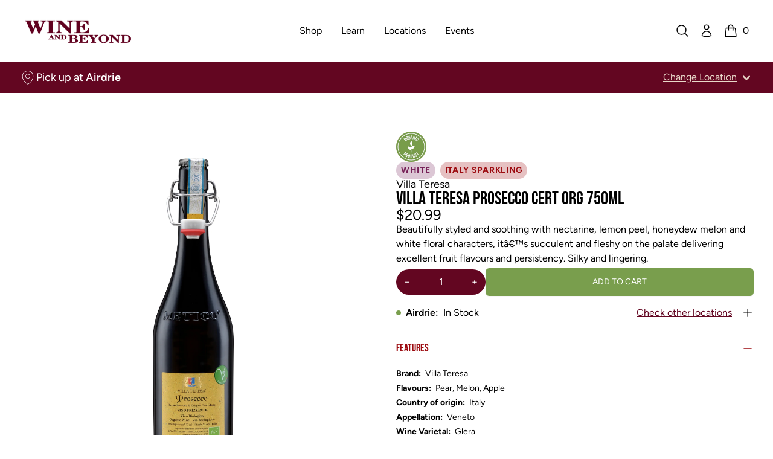

--- FILE ---
content_type: text/html; charset=utf-8
request_url: https://www.wineandbeyond.ca/products/villa-teresa-prosecco-cert-org-750ml
body_size: 35082
content:


<!doctype html>
<html 
  class="
    no-js
    not-editor
  "
  lang="en"
>
<head>
  

  

  



  

<meta charset="utf-8">
<meta http-equiv="X-UA-Compatible" content="IE=edge">
<meta name="viewport" content="width=device-width,initial-scale=1">

<link rel="canonical" href="https://www.wineandbeyond.ca/products/villa-teresa-prosecco-cert-org-750ml">

<link rel="preconnect" href="https://cdn.shopify.com" crossorigin>





<title>Wine and Beyond      -    VILLA TERESA PROSECCO CERT ORG 750ML    -    Villa Teresa    -    750 ml    -    $0.00 CAD</title>


  <meta name="description" content="Beautifully styled and soothing with nectarine, lemon peel, honeydew melon and white floral characters, itâ€™s succulent and fleshy on the palate delivering excellent fruit flavours and persistency. Silky and lingering.">



<meta property="og:site_name" content="Wine and Beyond">
<meta property="og:url" content="https://www.wineandbeyond.ca/products/villa-teresa-prosecco-cert-org-750ml">
<meta property="og:title" content="VILLA TERESA PROSECCO CERT ORG 750ML">
<meta property="og:type" content="product">
<meta property="og:description" content="Beautifully styled and soothing with nectarine, lemon peel, honeydew melon and white floral characters, itâ€™s succulent and fleshy on the palate delivering excellent fruit flavours and persistency. Silky and lingering."><meta property="og:image" content="http://www.wineandbeyond.ca/cdn/shop/files/1001236_1_e0f1b74d-b587-42f2-8474-57f00c060356.png?v=1745942425">
  <meta property="og:image:secure_url" content="https://www.wineandbeyond.ca/cdn/shop/files/1001236_1_e0f1b74d-b587-42f2-8474-57f00c060356.png?v=1745942425">
  <meta property="og:image:width" content="2048">
  <meta property="og:image:height" content="2048"><meta property="og:price:amount" content="0.00">
  <meta property="og:price:currency" content="CAD"><meta name="twitter:card" content="summary_large_image">
<meta name="twitter:title" content="VILLA TERESA PROSECCO CERT ORG 750ML">
<meta name="twitter:description" content="Beautifully styled and soothing with nectarine, lemon peel, honeydew melon and white floral characters, itâ€™s succulent and fleshy on the palate delivering excellent fruit flavours and persistency. Silky and lingering.">




<link
    rel="icon"
    id="favicon"
    type="image/png"
    href="//www.wineandbeyond.ca/cdn/shop/files/WB_Favicon.png?crop=center&height=512&v=1729712226&width=512
  ">
<script>
  const localStorageEnabled = () => {
    try {
      if (typeof localStorage !== undefined) {
        const key = `_storage_test`;
        window.localStorage.setItem(key, null);
        window.localStorage.removeItem(key);
        return true;
      } else {
        return false
      }
    } catch (e) {
      return false;
    }
  };

  const cookiesEnabled = () => {
    try {
      document.cookie = 'cookietest=1';
      const ret = document.cookie.indexOf('cookietest=') !== -1;
      document.cookie = 'cookietest=1; expires=Thu, 01-Jan-1970 00:00:01 GMT';
      return ret;
    }
    catch (e) {
      return false;
    }
  }

  try {
    if (localStorageEnabled() && cookiesEnabled()) {
      const locationKey = '_selected_location_id'
    
      const cart = {"note":null,"attributes":{},"original_total_price":0,"total_price":0,"total_discount":0,"total_weight":0.0,"item_count":0,"items":[],"requires_shipping":false,"currency":"CAD","items_subtotal_price":0,"cart_level_discount_applications":[],"checkout_charge_amount":0}
      const cartLocation = cart.attributes[locationKey]
      
      const localStorageLocation = localStorage.getItem(locationKey)
      
      // If there is a location set in the cart, AND either no localStorage location, or a mismatch between the two, update localStorage to match the cart location

      // If there's no location set in the cart, but there is one set in localStorage, set the cart attribute to match what's in localStorage

      if (cartLocation && (!localStorageLocation || localStorageLocation !== cartLocation)) {
        localStorage.setItem(locationKey, cartLocation)
      } else if (!cartLocation && localStorageLocation) {
        window.location.href = `/cart/update?attributes[${locationKey}]=${encodeURIComponent(localStorageLocation)}&return_to=back`
      }
    }
  } catch (e) {
    console.error(e)
  }
</script>

<link
  rel="preload"
  href="//www.wineandbeyond.ca/cdn/shop/t/5/assets/BebasNeue-Regular.ttf?v=53506571015700872881685134144"
  as="font"
  type="font/ttf"
  crossorigin 
/>

<link
  rel="preload"
  href="//www.wineandbeyond.ca/cdn/shop/t/5/assets/Figtree-Regular.woff?v=6041938440466518281708032509"
  as="font"
  type="font/woff"
  crossorigin 
/>

<link
  rel="preload"
  href="//www.wineandbeyond.ca/cdn/shop/t/5/assets/Figtree-SemiBold.woff?v=66192314566287890211708032509"
  as="font"
  type="font/woff"
  crossorigin 
/>

<link
  rel="preload"
  href="//www.wineandbeyond.ca/cdn/shop/t/5/assets/Figtree-Bold.woff?v=144693288344700717841708032505"
  as="font"
  type="font/woff"
  crossorigin 
/>



<style>/*!  */
/*! tailwindcss v3.2.4 | MIT License | https://tailwindcss.com*/*,:after,:before{border:0 solid;box-sizing:border-box}:after,:before{--tw-content:""}html{-webkit-text-size-adjust:100%;font-feature-settings:normal;font-family:ui-sans-serif,system-ui,-apple-system,BlinkMacSystemFont,Segoe UI,Roboto,Helvetica Neue,Arial,Noto Sans,sans-serif,Apple Color Emoji,Segoe UI Emoji,Segoe UI Symbol,Noto Color Emoji;line-height:1.5;tab-size:4}body{line-height:inherit;margin:0}hr{border-top-width:1px;color:inherit;height:0}abbr:where([title]){-webkit-text-decoration:underline dotted;text-decoration:underline dotted}h1,h2,h3,h4,h5,h6{font-size:inherit;font-weight:inherit}a{color:inherit;text-decoration:inherit}b,strong{font-weight:bolder}code,kbd,pre,samp{font-family:ui-monospace,SFMono-Regular,Menlo,Monaco,Consolas,Liberation Mono,Courier New,monospace;font-size:1em}small{font-size:80%}sub,sup{font-size:75%;line-height:0;position:relative;vertical-align:initial}sub{bottom:-.25em}sup{top:-.5em}table{border-collapse:collapse;border-color:inherit;text-indent:0}button,input,optgroup,select,textarea{color:inherit;font-family:inherit;font-size:100%;font-weight:inherit;line-height:inherit;margin:0;padding:0}button,select{text-transform:none}[type=button],[type=reset],[type=submit],button{-webkit-appearance:button;background-color:initial;background-image:none}:-moz-focusring{outline:auto}:-moz-ui-invalid{box-shadow:none}progress{vertical-align:initial}::-webkit-inner-spin-button,::-webkit-outer-spin-button{height:auto}[type=search]{-webkit-appearance:textfield;outline-offset:-2px}::-webkit-search-decoration{-webkit-appearance:none}::-webkit-file-upload-button{-webkit-appearance:button;font:inherit}summary{display:list-item}blockquote,dd,dl,figure,h1,h2,h3,h4,h5,h6,hr,p,pre{margin:0}fieldset{margin:0}fieldset,legend{padding:0}menu,ol,ul{list-style:none;margin:0;padding:0}textarea{resize:vertical}input::placeholder,textarea::placeholder{color:#9ca3af;opacity:1}[role=button],button{cursor:pointer}:disabled{cursor:default}audio,canvas,embed,iframe,img,object,svg,video{display:block;vertical-align:middle}img,video{height:auto;max-width:100%}[hidden]{display:none}[multiple],[type=date],[type=datetime-local],[type=email],[type=month],[type=number],[type=password],[type=search],[type=tel],[type=text],[type=time],[type=url],[type=week],select,textarea{--tw-shadow:0 0 #0000;appearance:none;background-color:#fff;border-color:#6b7280;border-radius:0;border-width:1px;font-size:1rem;line-height:1.5rem;padding:.5rem .75rem}[multiple]:focus,[type=date]:focus,[type=datetime-local]:focus,[type=email]:focus,[type=month]:focus,[type=number]:focus,[type=password]:focus,[type=search]:focus,[type=tel]:focus,[type=text]:focus,[type=time]:focus,[type=url]:focus,[type=week]:focus,select:focus,textarea:focus{--tw-ring-inset:var(--tw-empty,/*!*/ /*!*/);--tw-ring-offset-width:0px;--tw-ring-offset-color:#fff;--tw-ring-color:#2563eb;--tw-ring-offset-shadow:var(--tw-ring-inset) 0 0 0 var(--tw-ring-offset-width) var(--tw-ring-offset-color);--tw-ring-shadow:var(--tw-ring-inset) 0 0 0 calc(1px + var(--tw-ring-offset-width)) var(--tw-ring-color);border-color:#2563eb;box-shadow:var(--tw-ring-offset-shadow),var(--tw-ring-shadow),var(--tw-shadow);outline:2px solid #0000;outline-offset:2px}input::placeholder,textarea::placeholder{color:#6b7280;opacity:1}::-webkit-datetime-edit-fields-wrapper{padding:0}::-webkit-date-and-time-value{min-height:1.5em}::-webkit-datetime-edit,::-webkit-datetime-edit-day-field,::-webkit-datetime-edit-hour-field,::-webkit-datetime-edit-meridiem-field,::-webkit-datetime-edit-millisecond-field,::-webkit-datetime-edit-minute-field,::-webkit-datetime-edit-month-field,::-webkit-datetime-edit-second-field,::-webkit-datetime-edit-year-field{padding-bottom:0;padding-top:0}select{background-image:url("data:image/svg+xml;charset=utf-8,%3Csvg xmlns='http://www.w3.org/2000/svg' fill='none' viewBox='0 0 20 20'%3E%3Cpath stroke='%236b7280' stroke-linecap='round' stroke-linejoin='round' stroke-width='1.5' d='m6 8 4 4 4-4'/%3E%3C/svg%3E");background-position:right .5rem center;background-repeat:no-repeat;background-size:1.5em 1.5em;padding-right:2.5rem;-webkit-print-color-adjust:exact;print-color-adjust:exact}[multiple]{background-image:none;background-position:0 0;background-repeat:unset;background-size:initial;padding-right:.75rem;-webkit-print-color-adjust:unset;print-color-adjust:unset}[type=checkbox],[type=radio]{--tw-shadow:0 0 #0000;appearance:none;background-color:#fff;background-origin:border-box;border-color:#6b7280;border-width:1px;color:#2563eb;display:inline-block;flex-shrink:0;height:1rem;padding:0;-webkit-print-color-adjust:exact;print-color-adjust:exact;-webkit-user-select:none;user-select:none;vertical-align:middle;width:1rem}[type=checkbox]{border-radius:0}[type=radio]{border-radius:100%}[type=checkbox]:focus,[type=radio]:focus{--tw-ring-inset:var(--tw-empty,/*!*/ /*!*/);--tw-ring-offset-width:2px;--tw-ring-offset-color:#fff;--tw-ring-color:#2563eb;--tw-ring-offset-shadow:var(--tw-ring-inset) 0 0 0 var(--tw-ring-offset-width) var(--tw-ring-offset-color);--tw-ring-shadow:var(--tw-ring-inset) 0 0 0 calc(2px + var(--tw-ring-offset-width)) var(--tw-ring-color);box-shadow:var(--tw-ring-offset-shadow),var(--tw-ring-shadow),var(--tw-shadow);outline:2px solid #0000;outline-offset:2px}[type=checkbox]:checked,[type=radio]:checked{background-color:currentColor;background-position:50%;background-repeat:no-repeat;background-size:100% 100%;border-color:#0000}[type=checkbox]:checked{background-image:url("data:image/svg+xml;charset=utf-8,%3Csvg viewBox='0 0 16 16' fill='%23fff' xmlns='http://www.w3.org/2000/svg'%3E%3Cpath d='M12.207 4.793a1 1 0 0 1 0 1.414l-5 5a1 1 0 0 1-1.414 0l-2-2a1 1 0 0 1 1.414-1.414L6.5 9.086l4.293-4.293a1 1 0 0 1 1.414 0z'/%3E%3C/svg%3E")}[type=radio]:checked{background-image:url("data:image/svg+xml;charset=utf-8,%3Csvg viewBox='0 0 16 16' fill='%23fff' xmlns='http://www.w3.org/2000/svg'%3E%3Ccircle cx='8' cy='8' r='3'/%3E%3C/svg%3E")}[type=checkbox]:checked:focus,[type=checkbox]:checked:hover,[type=checkbox]:indeterminate,[type=radio]:checked:focus,[type=radio]:checked:hover{background-color:currentColor;border-color:#0000}[type=checkbox]:indeterminate{background-image:url("data:image/svg+xml;charset=utf-8,%3Csvg xmlns='http://www.w3.org/2000/svg' fill='none' viewBox='0 0 16 16'%3E%3Cpath stroke='%23fff' stroke-linecap='round' stroke-linejoin='round' stroke-width='2' d='M4 8h8'/%3E%3C/svg%3E");background-position:50%;background-repeat:no-repeat;background-size:100% 100%}[type=checkbox]:indeterminate:focus,[type=checkbox]:indeterminate:hover{background-color:currentColor;border-color:#0000}[type=file]{background:unset;border-color:inherit;border-radius:0;border-width:0;font-size:unset;line-height:inherit;padding:0}[type=file]:focus{outline:1px solid ButtonText;outline:1px auto -webkit-focus-ring-color}:root{--color-transparent:#0000}*,:after,:before{border-color:#0000}details>summary{list-style-type:none}details>summary::-webkit-details-marker{display:none}[x-cloak]{display:none!important}@font-face{font-display:swap;font-family:W\&B Heading;font-weight:100 900;src:url("//www.wineandbeyond.ca/cdn/shop/t/5/assets/BebasNeue-Regular.ttf?v=53506571015700872881685134144") format("truetype")}@font-face{font-display:swap;font-family:W\&B Body;font-weight:100 200;src:url("//www.wineandbeyond.ca/cdn/shop/t/5/assets/Figtree-Regular.woff?v=6041938440466518281708032509") format("woff")}@font-face{font-display:swap;font-family:W\&B Body;font-style:italic;font-weight:100 200;src:url("//www.wineandbeyond.ca/cdn/shop/t/5/assets/Figtree-Regular.woff?v=6041938440466518281708032509") format("woff")}@font-face{font-display:swap;font-family:W\&B Body;font-weight:300;src:url("//www.wineandbeyond.ca/cdn/shop/t/5/assets/Figtree-Light.woff?v=135840398747537293601708032507") format("woff")}@font-face{font-display:swap;font-family:W\&B Body;font-style:italic;font-weight:300;src:url("//www.wineandbeyond.ca/cdn/shop/t/5/assets/Figtree-LightItalic.woff?v=86997638114364510151708032507") format("woff")}@font-face{font-display:swap;font-family:W\&B Body;font-weight:400;src:url("//www.wineandbeyond.ca/cdn/shop/t/5/assets/Figtree-Regular.woff?v=6041938440466518281708032509") format("woff")}@font-face{font-display:swap;font-family:W\&B Body;font-style:italic;font-weight:400;src:url("//www.wineandbeyond.ca/cdn/shop/t/5/assets/Figtree-Regular.woff?v=6041938440466518281708032509") format("woff")}@font-face{font-display:swap;font-family:W\&B Body;font-weight:600;src:url("//www.wineandbeyond.ca/cdn/shop/t/5/assets/Figtree-SemiBold.woff?v=66192314566287890211708032509") format("woff")}@font-face{font-display:swap;font-family:W\&B Body;font-style:italic;font-weight:600;src:url("//www.wineandbeyond.ca/cdn/shop/t/5/assets/Figtree-SemiBoldItalic.otf?28523") format("woff")}@font-face{font-display:swap;font-family:W\&B Body;font-weight:700;src:url("//www.wineandbeyond.ca/cdn/shop/t/5/assets/Figtree-Bold.woff?v=144693288344700717841708032505") format("woff")}@font-face{font-display:swap;font-family:W\&B Body;font-style:italic;font-weight:700;src:url("//www.wineandbeyond.ca/cdn/shop/t/5/assets/Figtree-BoldItalic.woff?v=121115590783966396251708032506") format("woff")}@font-face{font-display:swap;font-family:W\&B Body;font-weight:800;src:url("//www.wineandbeyond.ca/cdn/shop/t/5/assets/Figtree-ExtraBold.woff?v=167595588712219855721708032506") format("woff")}@font-face{font-display:swap;font-family:W\&B Body;font-style:italic;font-weight:800;src:url("//www.wineandbeyond.ca/cdn/shop/t/5/assets/Figtree-ExtraBoldItalic.woff?v=170583196611065695741708032506") format("woff")}@font-face{font-display:swap;font-family:W\&B Body;font-weight:900;src:url("//www.wineandbeyond.ca/cdn/shop/t/5/assets/Figtree-Black.woff?v=23415600669966025531708032505") format("woff")}@font-face{font-display:swap;font-family:W\&B Body;font-style:italic;font-weight:900;src:url("//www.wineandbeyond.ca/cdn/shop/t/5/assets/Figtree-BlackItalic.woff?v=136133080932108373701708032505") format("woff")}h1,h2,h3,h4,h5,h6{font-family:W\&B Heading,ui-sans-serif,system-ui,-apple-system,BlinkMacSystemFont,Segoe UI,Roboto,Helvetica Neue,Arial,Noto Sans,sans-serif,Apple Color Emoji,Segoe UI Emoji,Segoe UI Symbol,Noto Color Emoji;font-weight:400}body{font-family:W\&B Body,ui-sans-serif,system-ui,-apple-system,BlinkMacSystemFont,Segoe UI,Roboto,Helvetica Neue,Arial,Noto Sans,sans-serif,Apple Color Emoji,Segoe UI Emoji,Segoe UI Symbol,Noto Color Emoji}*,::backdrop,:after,:before{--tw-border-spacing-x:0;--tw-border-spacing-y:0;--tw-translate-x:0;--tw-translate-y:0;--tw-rotate:0;--tw-skew-x:0;--tw-skew-y:0;--tw-scale-x:1;--tw-scale-y:1;--tw-pan-x: ;--tw-pan-y: ;--tw-pinch-zoom: ;--tw-scroll-snap-strictness:proximity;--tw-ordinal: ;--tw-slashed-zero: ;--tw-numeric-figure: ;--tw-numeric-spacing: ;--tw-numeric-fraction: ;--tw-ring-inset: ;--tw-ring-offset-width:0px;--tw-ring-offset-color:#fff;--tw-ring-color:#3b82f680;--tw-ring-offset-shadow:0 0 #0000;--tw-ring-shadow:0 0 #0000;--tw-shadow:0 0 #0000;--tw-shadow-colored:0 0 #0000;--tw-blur: ;--tw-brightness: ;--tw-contrast: ;--tw-grayscale: ;--tw-hue-rotate: ;--tw-invert: ;--tw-saturate: ;--tw-sepia: ;--tw-drop-shadow: ;--tw-backdrop-blur: ;--tw-backdrop-brightness: ;--tw-backdrop-contrast: ;--tw-backdrop-grayscale: ;--tw-backdrop-hue-rotate: ;--tw-backdrop-invert: ;--tw-backdrop-opacity: ;--tw-backdrop-saturate: ;--tw-backdrop-sepia: }.container{width:100%}@media (min-width:375px){.container{max-width:375px}}@media (min-width:475px){.container{max-width:475px}}@media (min-width:640px){.container{max-width:640px}}@media (min-width:768px){.container{max-width:768px}}@media (min-width:1024px){.container{max-width:1024px}}@media (min-width:1280px){.container{max-width:1280px}}@media (min-width:1536px){.container{max-width:1536px}}.prose{color:unset;max-width:65ch}.prose :where([class~=lead]):not(:where([class~=not-prose] *)){color:var(--tw-prose-lead);font-size:1.25em;line-height:1.6;margin-bottom:1.2em;margin-top:1.2em}.prose :where(a):not(:where([class~=not-prose] *)){color:rgb(var(--color-values-link,var(--color-values-on-content, )));font-weight:500;text-decoration:underline}.prose :where(strong):not(:where([class~=not-prose] *)){color:unset;font-weight:600}.prose :where(a strong):not(:where([class~=not-prose] *)){color:inherit}.prose :where(blockquote strong):not(:where([class~=not-prose] *)){color:inherit}.prose :where(thead th strong):not(:where([class~=not-prose] *)){color:inherit}.prose :where(ol):not(:where([class~=not-prose] *)){list-style-type:decimal;margin-bottom:1.25em;margin-top:1.25em;padding-left:1.625em}.prose :where(ol[type=A]):not(:where([class~=not-prose] *)){list-style-type:upper-alpha}.prose :where(ol[type=a]):not(:where([class~=not-prose] *)){list-style-type:lower-alpha}.prose :where(ol[type=A s]):not(:where([class~=not-prose] *)){list-style-type:upper-alpha}.prose :where(ol[type=a s]):not(:where([class~=not-prose] *)){list-style-type:lower-alpha}.prose :where(ol[type=I]):not(:where([class~=not-prose] *)){list-style-type:upper-roman}.prose :where(ol[type=i]):not(:where([class~=not-prose] *)){list-style-type:lower-roman}.prose :where(ol[type=I s]):not(:where([class~=not-prose] *)){list-style-type:upper-roman}.prose :where(ol[type=i s]):not(:where([class~=not-prose] *)){list-style-type:lower-roman}.prose :where(ol[type="1"]):not(:where([class~=not-prose] *)){list-style-type:decimal}.prose :where(ul):not(:where([class~=not-prose] *)){list-style-type:disc;margin-bottom:1.25em;margin-top:1.25em;padding-left:1.625em}.prose :where(ol>li):not(:where([class~=not-prose] *))::marker{color:var(--tw-prose-counters);font-weight:400}.prose :where(ul>li):not(:where([class~=not-prose] *))::marker{color:var(--tw-prose-bullets)}.prose :where(hr):not(:where([class~=not-prose] *)){border-color:var(--tw-prose-hr);border-top-width:1px;margin-bottom:3em;margin-top:3em}.prose :where(blockquote):not(:where([class~=not-prose] *)){border-left-color:var(--tw-prose-quote-borders);border-left-width:.25rem;color:unset;font-style:italic;font-weight:500;margin-bottom:1.6em;margin-top:1.6em;padding-left:1em;quotes:"\201C""\201D""\2018""\2019"}.prose :where(blockquote p:first-of-type):not(:where([class~=not-prose] *)):before{content:open-quote}.prose :where(blockquote p:last-of-type):not(:where([class~=not-prose] *)):after{content:close-quote}.prose :where(h1):not(:where([class~=not-prose] *)){color:unset;font-size:2.25em;font-weight:800;line-height:1.1111111;margin-bottom:.8888889em;margin-top:0}.prose :where(h1 strong):not(:where([class~=not-prose] *)){color:inherit;font-weight:900}.prose :where(h2):not(:where([class~=not-prose] *)){color:unset;font-size:1.5em;font-weight:700;line-height:1.3333333;margin-bottom:1em;margin-top:2em}.prose :where(h2 strong):not(:where([class~=not-prose] *)){color:inherit;font-weight:800}.prose :where(h3):not(:where([class~=not-prose] *)){color:unset;font-size:1.25em;font-weight:600;line-height:1.6;margin-bottom:.6em;margin-top:1.6em}.prose :where(h3 strong):not(:where([class~=not-prose] *)){color:inherit;font-weight:700}.prose :where(h4):not(:where([class~=not-prose] *)){color:unset;font-weight:600;line-height:1.5;margin-bottom:.5em;margin-top:1.5em}.prose :where(h4 strong):not(:where([class~=not-prose] *)){color:inherit;font-weight:700}.prose :where(img):not(:where([class~=not-prose] *)){margin-bottom:2em;margin-top:2em}.prose :where(figure>*):not(:where([class~=not-prose] *)){margin-bottom:0;margin-top:0}.prose :where(figcaption):not(:where([class~=not-prose] *)){color:var(--tw-prose-captions);font-size:.875em;line-height:1.4285714;margin-top:.8571429em}.prose :where(code):not(:where([class~=not-prose] *)){color:unset;font-size:.875em;font-weight:600}.prose :where(code):not(:where([class~=not-prose] *)):before{content:"`"}.prose :where(code):not(:where([class~=not-prose] *)):after{content:"`"}.prose :where(a code):not(:where([class~=not-prose] *)){color:unset}.prose :where(h1 code):not(:where([class~=not-prose] *)){color:inherit}.prose :where(h2 code):not(:where([class~=not-prose] *)){color:inherit;font-size:.875em}.prose :where(h3 code):not(:where([class~=not-prose] *)){color:inherit;font-size:.9em}.prose :where(h4 code):not(:where([class~=not-prose] *)){color:inherit}.prose :where(blockquote code):not(:where([class~=not-prose] *)){color:inherit}.prose :where(thead th code):not(:where([class~=not-prose] *)){color:inherit}.prose :where(pre):not(:where([class~=not-prose] *)){background-color:var(--tw-prose-pre-bg);border-radius:.375rem;color:unset;font-size:.875em;font-weight:400;line-height:1.7142857;margin-bottom:1.7142857em;margin-top:1.7142857em;overflow-x:auto;padding:.8571429em 1.1428571em}.prose :where(pre code):not(:where([class~=not-prose] *)){background-color:initial;border-radius:0;border-width:0;color:unset;font-family:inherit;font-size:inherit;font-weight:inherit;line-height:inherit;padding:0}.prose :where(pre code):not(:where([class~=not-prose] *)):before{content:none}.prose :where(pre code):not(:where([class~=not-prose] *)):after{content:none}.prose :where(table):not(:where([class~=not-prose] *)){font-size:.875em;line-height:1.7142857;margin-bottom:2em;margin-top:2em;table-layout:auto;text-align:left;width:100%}.prose :where(thead):not(:where([class~=not-prose] *)){border-bottom-color:var(--tw-prose-th-borders);border-bottom-width:1px;color:unset}.prose :where(thead th):not(:where([class~=not-prose] *)){color:var(--tw-prose-headings);font-weight:600;padding-bottom:.5714286em;padding-left:.5714286em;padding-right:.5714286em;vertical-align:bottom}.prose :where(tbody tr):not(:where([class~=not-prose] *)){border-bottom-color:var(--tw-prose-td-borders);border-bottom-width:1px}.prose :where(tbody tr:last-child):not(:where([class~=not-prose] *)){border-bottom-width:0}.prose :where(tbody td):not(:where([class~=not-prose] *)){vertical-align:initial}.prose :where(tfoot):not(:where([class~=not-prose] *)){border-top-color:var(--tw-prose-th-borders);border-top-width:1px}.prose :where(tfoot td):not(:where([class~=not-prose] *)){vertical-align:top}.prose{--tw-prose-body:#374151;--tw-prose-headings:#111827;--tw-prose-lead:#4b5563;--tw-prose-links:#111827;--tw-prose-bold:#111827;--tw-prose-counters:#6b7280;--tw-prose-bullets:#d1d5db;--tw-prose-hr:#e5e7eb;--tw-prose-quotes:#111827;--tw-prose-quote-borders:#e5e7eb;--tw-prose-captions:#6b7280;--tw-prose-code:#111827;--tw-prose-pre-code:#e5e7eb;--tw-prose-pre-bg:#1f2937;--tw-prose-th-borders:#d1d5db;--tw-prose-td-borders:#e5e7eb;--tw-prose-invert-body:#d1d5db;--tw-prose-invert-headings:#fff;--tw-prose-invert-lead:#9ca3af;--tw-prose-invert-links:#fff;--tw-prose-invert-bold:#fff;--tw-prose-invert-counters:#9ca3af;--tw-prose-invert-bullets:#4b5563;--tw-prose-invert-hr:#374151;--tw-prose-invert-quotes:#f3f4f6;--tw-prose-invert-quote-borders:#374151;--tw-prose-invert-captions:#9ca3af;--tw-prose-invert-code:#fff;--tw-prose-invert-pre-code:#d1d5db;--tw-prose-invert-pre-bg:#00000080;--tw-prose-invert-th-borders:#4b5563;--tw-prose-invert-td-borders:#374151;font-size:1rem;line-height:1.75}.prose :where(p):not(:where([class~=not-prose] *)){margin-bottom:1.25em;margin-top:1.25em}.prose :where(video):not(:where([class~=not-prose] *)){margin-bottom:2em;margin-top:2em}.prose :where(figure):not(:where([class~=not-prose] *)){margin-bottom:2em;margin-top:2em}.prose :where(li):not(:where([class~=not-prose] *)){margin-bottom:.5em;margin-top:.5em}.prose :where(ol>li):not(:where([class~=not-prose] *)){padding-left:.375em}.prose :where(ul>li):not(:where([class~=not-prose] *)){padding-left:.375em}.prose :where(.prose>ul>li p):not(:where([class~=not-prose] *)){margin-bottom:.75em;margin-top:.75em}.prose :where(.prose>ul>li>:first-child):not(:where([class~=not-prose] *)){margin-top:1.25em}.prose :where(.prose>ul>li>:last-child):not(:where([class~=not-prose] *)){margin-bottom:1.25em}.prose :where(.prose>ol>li>:first-child):not(:where([class~=not-prose] *)){margin-top:1.25em}.prose :where(.prose>ol>li>:last-child):not(:where([class~=not-prose] *)){margin-bottom:1.25em}.prose :where(ul ul,ul ol,ol ul,ol ol):not(:where([class~=not-prose] *)){margin-bottom:.75em;margin-top:.75em}.prose :where(hr+*):not(:where([class~=not-prose] *)){margin-top:0}.prose :where(h2+*):not(:where([class~=not-prose] *)){margin-top:0}.prose :where(h3+*):not(:where([class~=not-prose] *)){margin-top:0}.prose :where(h4+*):not(:where([class~=not-prose] *)){margin-top:0}.prose :where(thead th:first-child):not(:where([class~=not-prose] *)){padding-left:0}.prose :where(thead th:last-child):not(:where([class~=not-prose] *)){padding-right:0}.prose :where(tbody td,tfoot td):not(:where([class~=not-prose] *)){padding:.5714286em}.prose :where(tbody td:first-child,tfoot td:first-child):not(:where([class~=not-prose] *)){padding-left:0}.prose :where(tbody td:last-child,tfoot td:last-child):not(:where([class~=not-prose] *)){padding-right:0}.prose :where(.prose>:first-child):not(:where([class~=not-prose] *)){margin-top:0}.prose :where(.prose>:last-child):not(:where([class~=not-prose] *)){margin-bottom:0}.prose :where(ol>li):not(:where([class~=not-prose] *)):before{color:unset}.prose :where(figure figcaption):not(:where([class~=not-prose] *)){color:unset}.prose-sm{font-size:.875rem;line-height:1.7142857}.prose-sm :where(p):not(:where([class~=not-prose] *)){margin-bottom:1.1428571em;margin-top:1.1428571em}.prose-sm :where([class~=lead]):not(:where([class~=not-prose] *)){font-size:1.2857143em;line-height:1.5555556;margin-bottom:.8888889em;margin-top:.8888889em}.prose-sm :where(blockquote):not(:where([class~=not-prose] *)){margin-bottom:1.3333333em;margin-top:1.3333333em;padding-left:1.1111111em}.prose-sm :where(h1):not(:where([class~=not-prose] *)){font-size:2.1428571em;line-height:1.2;margin-bottom:.8em;margin-top:0}.prose-sm :where(h2):not(:where([class~=not-prose] *)){font-size:1.4285714em;line-height:1.4;margin-bottom:.8em;margin-top:1.6em}.prose-sm :where(h3):not(:where([class~=not-prose] *)){font-size:1.2857143em;line-height:1.5555556;margin-bottom:.4444444em;margin-top:1.5555556em}.prose-sm :where(h4):not(:where([class~=not-prose] *)){line-height:1.4285714;margin-bottom:.5714286em;margin-top:1.4285714em}.prose-sm :where(img):not(:where([class~=not-prose] *)){margin-bottom:1.7142857em;margin-top:1.7142857em}.prose-sm :where(video):not(:where([class~=not-prose] *)){margin-bottom:1.7142857em;margin-top:1.7142857em}.prose-sm :where(figure):not(:where([class~=not-prose] *)){margin-bottom:1.7142857em;margin-top:1.7142857em}.prose-sm :where(figure>*):not(:where([class~=not-prose] *)){margin-bottom:0;margin-top:0}.prose-sm :where(figcaption):not(:where([class~=not-prose] *)){font-size:.8571429em;line-height:1.3333333;margin-top:.6666667em}.prose-sm :where(code):not(:where([class~=not-prose] *)){font-size:.8571429em}.prose-sm :where(h2 code):not(:where([class~=not-prose] *)){font-size:.9em}.prose-sm :where(h3 code):not(:where([class~=not-prose] *)){font-size:.8888889em}.prose-sm :where(pre):not(:where([class~=not-prose] *)){border-radius:.25rem;font-size:.8571429em;line-height:1.6666667;margin-bottom:1.6666667em;margin-top:1.6666667em;padding:.6666667em 1em}.prose-sm :where(ol):not(:where([class~=not-prose] *)){margin-bottom:1.1428571em;margin-top:1.1428571em;padding-left:1.5714286em}.prose-sm :where(ul):not(:where([class~=not-prose] *)){margin-bottom:1.1428571em;margin-top:1.1428571em;padding-left:1.5714286em}.prose-sm :where(li):not(:where([class~=not-prose] *)){margin-bottom:.2857143em;margin-top:.2857143em}.prose-sm :where(ol>li):not(:where([class~=not-prose] *)){padding-left:.4285714em}.prose-sm :where(ul>li):not(:where([class~=not-prose] *)){padding-left:.4285714em}.prose-sm :where(.prose-sm>ul>li p):not(:where([class~=not-prose] *)){margin-bottom:.5714286em;margin-top:.5714286em}.prose-sm :where(.prose-sm>ul>li>:first-child):not(:where([class~=not-prose] *)){margin-top:1.1428571em}.prose-sm :where(.prose-sm>ul>li>:last-child):not(:where([class~=not-prose] *)){margin-bottom:1.1428571em}.prose-sm :where(.prose-sm>ol>li>:first-child):not(:where([class~=not-prose] *)){margin-top:1.1428571em}.prose-sm :where(.prose-sm>ol>li>:last-child):not(:where([class~=not-prose] *)){margin-bottom:1.1428571em}.prose-sm :where(ul ul,ul ol,ol ul,ol ol):not(:where([class~=not-prose] *)){margin-bottom:.5714286em;margin-top:.5714286em}.prose-sm :where(hr):not(:where([class~=not-prose] *)){margin-bottom:2.8571429em;margin-top:2.8571429em}.prose-sm :where(hr+*):not(:where([class~=not-prose] *)){margin-top:0}.prose-sm :where(h2+*):not(:where([class~=not-prose] *)){margin-top:0}.prose-sm :where(h3+*):not(:where([class~=not-prose] *)){margin-top:0}.prose-sm :where(h4+*):not(:where([class~=not-prose] *)){margin-top:0}.prose-sm :where(table):not(:where([class~=not-prose] *)){font-size:.8571429em;line-height:1.5}.prose-sm :where(thead th):not(:where([class~=not-prose] *)){padding-bottom:.6666667em;padding-left:1em;padding-right:1em}.prose-sm :where(thead th:first-child):not(:where([class~=not-prose] *)){padding-left:0}.prose-sm :where(thead th:last-child):not(:where([class~=not-prose] *)){padding-right:0}.prose-sm :where(tbody td,tfoot td):not(:where([class~=not-prose] *)){padding:.6666667em 1em}.prose-sm :where(tbody td:first-child,tfoot td:first-child):not(:where([class~=not-prose] *)){padding-left:0}.prose-sm :where(tbody td:last-child,tfoot td:last-child):not(:where([class~=not-prose] *)){padding-right:0}.prose-sm :where(.prose-sm>:first-child):not(:where([class~=not-prose] *)){margin-top:0}.prose-sm :where(.prose-sm>:last-child):not(:where([class~=not-prose] *)){margin-bottom:0}.aspect-w-2{--tw-aspect-w:2;padding-bottom:calc(var(--tw-aspect-h)/var(--tw-aspect-w)*100%);position:relative}.aspect-w-2>*{bottom:0;height:100%;left:0;position:absolute;right:0;top:0;width:100%}.aspect-h-2{--tw-aspect-h:2}.aspect-w-3{--tw-aspect-w:3;padding-bottom:calc(var(--tw-aspect-h)/var(--tw-aspect-w)*100%);position:relative}.aspect-w-3>*{bottom:0;height:100%;left:0;position:absolute;right:0;top:0;width:100%}.aspect-h-3{--tw-aspect-h:3}.aspect-none{padding-bottom:0;position:static}.aspect-none>*{bottom:auto;height:auto;left:auto;position:static;right:auto;top:auto;width:auto}.palette{--tw-bg-opacity:1;--tw-text-opacity:1;background-color:rgba(var(--color-values-content, ),var(--tw-bg-opacity));color:rgba(var(--color-values-on-content, ),var(--tw-text-opacity))}.wrapper{margin-left:auto;margin-right:auto;max-width:80rem;padding-left:1rem;padding-right:1rem}@media (min-width:640px){.wrapper{padding-left:1.5rem;padding-right:1.5rem}}@media (min-width:1024px){.wrapper{padding-left:2rem;padding-right:2rem}}.wrapper-md{margin-left:auto;margin-right:auto;max-width:80rem;padding-left:1rem;padding-right:1rem}@media (min-width:640px){.wrapper-md{padding-left:1.5rem;padding-right:1.5rem}}@media (min-width:1024px){.wrapper-md{padding-left:2rem;padding-right:2rem}}.wrapper-md{max-width:64rem}.wrapper-sm{margin-left:auto;margin-right:auto;max-width:80rem;padding-left:1rem;padding-right:1rem}@media (min-width:640px){.wrapper-sm{padding-left:1.5rem;padding-right:1.5rem}}@media (min-width:1024px){.wrapper-sm{padding-left:2rem;padding-right:2rem}}.wrapper-sm{max-width:48rem}.wrapper-xs{margin-left:auto;margin-right:auto;max-width:80rem;padding-left:1rem;padding-right:1rem}@media (min-width:640px){.wrapper-xs{padding-left:1.5rem;padding-right:1.5rem}}@media (min-width:1024px){.wrapper-xs{padding-left:2rem;padding-right:2rem}}.wrapper-xs{max-width:42rem}.surface{--color-values-surface-current:var(--color-values-surface,var(--color-values-content));--tw-bg-opacity:1;--tw-text-opacity:1;background-color:rgba(var(--color-values-surface-current,var(--color-values-content, )),var(--tw-bg-opacity));color:rgba(var(--color-values-on-content, ),var(--tw-text-opacity))}.surface .surface{--color-values-surface-current:var(--color-values-surface-nested,var(--color-values-surface,var(--color-content)))}.btn{--tw-shadow:0 1px 2px 0 #0000000d;--tw-shadow-colored:0 1px 2px 0 var(--tw-shadow-color);--tw-bg-opacity:1;--tw-text-opacity:1;align-items:center;background-color:rgba(var(--color-values-control,var(--color-values-on-content, )),var(--tw-bg-opacity));border-color:#0000;border-color:var(--color-rgb-control-border,var(--color-transparent, ));border-radius:.375rem;border-width:1px;box-shadow:var(--tw-ring-offset-shadow,0 0 #0000),var(--tw-ring-shadow,0 0 #0000),var(--tw-shadow);color:rgba(var(--color-values-on-control,var(--color-values-content, )),var(--tw-text-opacity));cursor:pointer;display:inline-flex;font-weight:500;text-align:center}.btn:disabled{cursor:default}.btn:hover{--tw-bg-opacity:1;background-color:rgba(var(--color-values-control-hover,var(--color-values-control,var(--color-values-on-content, ))),var(--tw-bg-opacity))}.btn:focus{--tw-ring-offset-shadow:var(--tw-ring-inset) 0 0 0 var(--tw-ring-offset-width) var(--tw-ring-offset-color);--tw-ring-shadow:var(--tw-ring-inset) 0 0 0 calc(2px + var(--tw-ring-offset-width)) var(--tw-ring-color);--tw-ring-opacity:1;--tw-ring-color:rgba(var(--color-values-control-focus,var(--color-values-control-active,var(--color-values-control-hover,var(--color-values-control,var(--color-values-on-content, ))))),var(--tw-ring-opacity));--tw-ring-offset-width:2px;--tw-ring-offset-color:rgb(var(--color-values-surface-current,var(--color-values-content, )));box-shadow:var(--tw-ring-offset-shadow),var(--tw-ring-shadow),var(--tw-shadow,0 0 #0000);outline:2px solid #0000;outline-offset:2px}.btn{transition-duration:.15s;transition-property:transform;transition-timing-function:cubic-bezier(.4,0,.2,1)}.btn:active{--tw-scale-x:.95;--tw-scale-y:.95;--tw-bg-opacity:1;background-color:rgba(var(--color-values-control-active,var(--color-values-control-hover,var(--color-values-control,var(--color-values-on-content, )))),var(--tw-bg-opacity));transform:translate(var(--tw-translate-x),var(--tw-translate-y)) rotate(var(--tw-rotate)) skewX(var(--tw-skew-x)) skewY(var(--tw-skew-y)) scaleX(var(--tw-scale-x)) scaleY(var(--tw-scale-y))}.btn-submit{--tw-bg-opacity:1;--tw-text-opacity:1;background-color:rgba(var(--color-values-submit,var(--color-values-control,var(--color-values-on-content, ))),var(--tw-bg-opacity));border-color:var(--color-rgb-submit-border,var(--color-transparent, ));color:rgba(var(--color-values-on-submit,var(--color-values-on-control,var(--color-values-content, ))),var(--tw-text-opacity))}.btn-submit:hover{--tw-bg-opacity:1;background-color:rgba(var(--color-values-submit-hover,var(--color-values-submit,var(--color-values-control-hover,var(--color-values-control,var(--color-values-on-content, ))))),var(--tw-bg-opacity))}.btn-submit:focus{--tw-ring-opacity:1;--tw-ring-color:rgba(var(--color-values-submit-focus,var(--color-values-submit-active,var(--color-values-submit-hover,var(--color-values-submit,var(--color-values-control-focus,var(--color-values-on-content, )))))),var(--tw-ring-opacity))}.btn-submit:active{--tw-bg-opacity:1;background-color:rgba(var(--color-values-submit-active,var(--color-values-submit-hover,var(--color-values-submit,var(--color-values-on-content, )))),var(--tw-bg-opacity))}.btn-content{--tw-bg-opacity:1;--tw-text-opacity:1;border-color:#0000;color:rgba(var(--color-values-on-content, ),var(--tw-text-opacity))}.btn-content,.btn-content:hover{background-color:rgba(var(--color-values-content, ),var(--tw-bg-opacity))}.btn-content:hover{--tw-border-opacity:1;--tw-bg-opacity:1;border-color:rgba(var(--color-values-on-content, ),var(--tw-border-opacity))}.btn-content:focus{--tw-bg-opacity:1;--tw-text-opacity:1;--tw-ring-opacity:1;--tw-ring-color:rgba(var(--color-values-on-content, ),var(--tw-ring-opacity));background-color:rgba(var(--color-values-on-content, ),var(--tw-bg-opacity));color:rgba(var(--color-values-content, ),var(--tw-text-opacity))}.btn-outline{border-color:rgba(var(--color-values-control,var(--color-values-on-content, )),var(--tw-border-opacity));color:rgba(var(--color-values-control,var(--color-values-on-content, )),var(--tw-text-opacity))}.btn-outline,.btn-outline:hover{--tw-border-opacity:1;--tw-text-opacity:1;background-color:initial}.btn-outline:hover{border-color:rgba(var(--color-values-control-hover,var(--color-values-control,var(--color-values-on-content, ))),var(--tw-border-opacity));color:rgba(var(--color-values-control-hover,var(--color-values-control,var(--color-values-on-content, ))),var(--tw-text-opacity))}.btn-outline:active{--tw-border-opacity:1;--tw-text-opacity:1;background-color:initial;border-color:rgba(var(--color-values-control-active,var(--color-values-control-hover,var(--color-values-control,var(--color-values-on-content, )))),var(--tw-border-opacity));color:rgba(var(--color-values-control-active,var(--color-values-control-hover,var(--color-values-control,var(--color-values-on-content, )))),var(--tw-text-opacity))}.btn-transparent{--tw-text-opacity:1;--tw-shadow:0 0 #0000;--tw-shadow-colored:0 0 #0000;background-color:initial;border-color:#0000;box-shadow:var(--tw-ring-offset-shadow,0 0 #0000),var(--tw-ring-shadow,0 0 #0000),var(--tw-shadow);color:rgba(var(--color-values-control,var(--color-values-on-content, )),var(--tw-text-opacity))}.btn-transparent:hover{color:rgba(var(--color-values-control-hover,var(--color-values-control,var(--color-values-on-content, ))),var(--tw-text-opacity))}.btn-transparent:active,.btn-transparent:hover{--tw-text-opacity:1;background-color:initial;border-color:#0000}.btn-transparent:active{color:rgba(var(--color-values-control-active,var(--color-values-control-hover,var(--color-values-control,var(--color-values-on-content, )))),var(--tw-text-opacity))}.bg-gradient-gold{background:radial-gradient(ellipse farthest-corner at right bottom,#feda39 0,#fdb930 20%,#cc9c33 40%,#be9841 50%,#0000 80%),radial-gradient(ellipse farthest-corner at left top,#fff 0,#ffffad 15%,#d1b566 50%,#bf9940 75%,#bf9940 100%)}.bg-gradient-ribbon{background:linear-gradient(115deg,#56524e 16%,#736e68 30%,#56524e 52%,#6c4b4b 78%)}.ribbon-clip{--inset:0.2em;clip-path:polygon(0 0,var(--inset) 50%,0 100%,100% 100%,calc(100% - var(--inset)) 50%,100% 0)}.rte{font-size:1.125rem;line-height:1.75rem}.rte :is(:where(strong):not(:where([class~=not-prose] *))){font-weight:700}.rte :is(:where(p):not(:where([class~=not-prose] *))){margin-bottom:1.5rem}.rte :is(:where(p):not(:where([class~=not-prose] *))):last-of-type{margin-bottom:0}.rte :is(:where(a):not(:where([class~=not-prose] *))){font-weight:700;text-decoration-line:underline}.rte :is(:where(ol):not(:where([class~=not-prose] *))){list-style-type:decimal}.rte :is(:where(ul):not(:where([class~=not-prose] *))){list-style-type:disc;margin-bottom:1.5rem;padding-left:2rem;padding-right:2rem}@media (min-width:768px){.rte :is(:where(ul):not(:where([class~=not-prose] *))){padding-left:2.5rem;padding-right:2.5rem}}.rte :is(:where(ol):not(:where([class~=not-prose] *))){margin-bottom:1.5rem;padding-left:2rem;padding-right:2rem}@media (min-width:768px){.rte :is(:where(ol):not(:where([class~=not-prose] *))){padding-left:2.5rem;padding-right:2.5rem}}label{--tw-text-opacity:1;color:rgba(var(--color-values-on-content, ),var(--tw-text-opacity));display:block;font-size:.875rem;font-weight:500;line-height:1.25rem;margin-bottom:.5rem}input,textarea{appearance:none;background-image:none;border-radius:.375rem;border-width:1px;display:block;font-size:1rem;line-height:1.5rem;padding:.5rem 2.5rem .5rem .75rem;width:100%}@media (min-width:640px){input,textarea{font-size:.875rem;line-height:1.25rem}}select{appearance:none;background-image:none;border-radius:.375rem;border-width:1px;cursor:pointer;display:block;font-size:1rem;line-height:1.5rem;padding:.5rem 2.25rem .5rem .75rem;width:100%}@media (min-width:640px){select{font-size:.875rem;line-height:1.25rem}}select{background-image:url("data:image/svg+xml;charset=utf-8,%3Csvg xmlns='http://www.w3.org/2000/svg' viewBox='0 0 20 20' fill='currentColor'%3E%3Cpath fill-rule='evenodd' d='M5.293 7.293a1 1 0 0 1 1.414 0L10 10.586l3.293-3.293a1 1 0 1 1 1.414 1.414l-4 4a1 1 0 0 1-1.414 0l-4-4a1 1 0 0 1 0-1.414z' clip-rule='evenodd'/%3E%3C/svg%3E");background-position:right .75rem center;background-size:1.25rem 1.25rem}input[type=number].no-stepper::-webkit-inner-spin-button,input[type=number].no-stepper::-webkit-outer-spin-button{-webkit-appearance:none;margin:0}input[type=number].no-stepper{-moz-appearance:textfield}.bg-warning-tape{background-image:repeating-linear-gradient(-55deg,#ffd001,#ffd001 20px,#ffb101 0,#ffb101 40px)}.shopify{font-size:1.125rem;line-height:1.75rem}.shopify :is(:where(strong):not(:where([class~=not-prose] *))){font-weight:700}.shopify :is(:where(p):not(:where([class~=not-prose] *))){margin-bottom:1.5rem}.shopify :is(:where(p):not(:where([class~=not-prose] *))):last-of-type{margin-bottom:0}.shopify :is(:where(a):not(:where([class~=not-prose] *))){font-weight:700;text-decoration-line:underline}.shopify :is(:where(ol):not(:where([class~=not-prose] *))){list-style-type:decimal}.shopify :is(:where(ul):not(:where([class~=not-prose] *))){list-style-type:disc;margin-bottom:1.5rem;padding-left:2rem;padding-right:2rem}@media (min-width:768px){.shopify :is(:where(ul):not(:where([class~=not-prose] *))){padding-left:2.5rem;padding-right:2.5rem}}.shopify :is(:where(ol):not(:where([class~=not-prose] *))){margin-bottom:1.5rem;padding-left:2rem;padding-right:2rem}@media (min-width:768px){.shopify :is(:where(ol):not(:where([class~=not-prose] *))){padding-left:2.5rem;padding-right:2.5rem}}.shopify .shopify-payment-button__button--branded,.shopify .shopify-payment-button__button--unbranded{border-radius:.375rem;overflow:hidden}.brand{background-color:#9c0a0f40}.brand,.brand p{--tw-text-opacity:1;color:rgb(156 10 15/var(--tw-text-opacity))}.brand-beige{background-color:#eadf9740}.brand-beige,.brand-beige p{--tw-text-opacity:1;color:rgb(234 223 151/var(--tw-text-opacity))}.barrel-select{background-color:#573a2a40}.barrel-select,.barrel-select p{--tw-text-opacity:1;color:rgb(87 58 42/var(--tw-text-opacity))}.new-teal{background-color:#6ac6b840}.new-teal,.new-teal p{--tw-text-opacity:1;color:rgb(106 198 184/var(--tw-text-opacity))}.pv-red{background-color:#cc1f4240}.pv-red,.pv-red p{--tw-text-opacity:1;color:rgb(204 31 66/var(--tw-text-opacity))}.pricing-red{background-color:#da202c40}.pricing-red,.pricing-red p{--tw-text-opacity:1;color:rgb(218 32 44/var(--tw-text-opacity))}.beer-green{background-color:#799e4d40}.beer-green,.beer-green p{--tw-text-opacity:1;color:rgb(121 158 77/var(--tw-text-opacity))}.spirits-blue{background-color:#069bbf40}.spirits-blue,.spirits-blue p{--tw-text-opacity:1;color:rgb(6 155 191/var(--tw-text-opacity))}.wine-purple{background-color:#76205740}.wine-purple,.wine-purple p{--tw-text-opacity:1;color:rgb(118 32 87/var(--tw-text-opacity))}.accs-orange{background-color:#f68d2b40}.accs-orange,.accs-orange p{--tw-text-opacity:1;color:rgb(246 141 43/var(--tw-text-opacity))}.alberta-yellow{background-color:#ffc50940}.alberta-yellow,.alberta-yellow p{--tw-text-opacity:1;color:rgb(255 197 9/var(--tw-text-opacity))}.alberta-blue{background-color:#1e3c7b40}.alberta-blue,.alberta-blue p{--tw-text-opacity:1;color:rgb(30 60 123/var(--tw-text-opacity))}.spr-starrating{font-size:1.125rem;line-height:1.75rem}.spr-starrating :is(:where(strong):not(:where([class~=not-prose] *))){font-weight:700}.spr-starrating :is(:where(p):not(:where([class~=not-prose] *))){margin-bottom:1.5rem}.spr-starrating :is(:where(p):not(:where([class~=not-prose] *))):last-of-type{margin-bottom:0}.spr-starrating :is(:where(a):not(:where([class~=not-prose] *))){font-weight:700;text-decoration-line:underline}.spr-starrating :is(:where(ol):not(:where([class~=not-prose] *))){list-style-type:decimal}.spr-starrating :is(:where(ul):not(:where([class~=not-prose] *))){list-style-type:disc;margin-bottom:1.5rem;padding-left:2rem;padding-right:2rem}@media (min-width:768px){.spr-starrating :is(:where(ul):not(:where([class~=not-prose] *))){padding-left:2.5rem;padding-right:2.5rem}}.spr-starrating :is(:where(ol):not(:where([class~=not-prose] *))){margin-bottom:1.5rem;padding-left:2rem;padding-right:2rem}@media (min-width:768px){.spr-starrating :is(:where(ol):not(:where([class~=not-prose] *))){padding-left:2.5rem;padding-right:2.5rem}}.spr-starrating{align-items:baseline;display:flex;justify-content:flex-start!important}.spr-stars>*{align-items:center;display:flex;gap:.125rem}.no-scrollbar{-ms-overflow-style:none;scrollbar-width:none}.no-scrollbar::-webkit-scrollbar{display:none}.sr-only{clip:rect(0,0,0,0);border-width:0;height:1px;margin:-1px;overflow:hidden;padding:0;position:absolute;white-space:nowrap;width:1px}.pointer-events-none{pointer-events:none}.invisible{visibility:hidden}.collapse{visibility:collapse}.fixed{position:fixed}.absolute{position:absolute}.relative{position:relative}.inset-0{left:0;right:0}.inset-0,.inset-y-0{bottom:0;top:0}.inset-x-0{left:0;right:0}.top-0{top:0}.left-0{left:0}.bottom-0{bottom:0}.right-0{right:0}.top-\[2px\]{top:2px}.left-1\/2{left:50%}.top-\[100\%\]{top:100%}.top-1{top:.25rem}.top-3{top:.75rem}.top-4{top:1rem}.top-2{top:.5rem}.left-2{left:.5rem}.left-1{left:.25rem}.right-4{right:1rem}.top-\[5px\]{top:5px}.left-\[5px\]{left:5px}.top-\[0\.055em\]{top:.055em}.left-\[-0\.03em\]{left:-.03em}.z-0{z-index:0}.-z-10{z-index:-10}.-z-20{z-index:-20}.-z-30{z-index:-30}.z-30{z-index:30}.z-50{z-index:50}.z-max{z-index:2147483647}.z-10{z-index:10}.z-\[100\]{z-index:100}.z-\[150\]{z-index:150}.order-first{order:-9999}.order-last{order:9999}.col-span-1{grid-column:span 1/span 1}.col-span-2{grid-column:span 2/span 2}.col-span-3{grid-column:span 3/span 3}.col-span-4{grid-column:span 4/span 4}.col-span-5{grid-column:span 5/span 5}.col-span-6{grid-column:span 6/span 6}.col-span-7{grid-column:span 7/span 7}.col-span-8{grid-column:span 8/span 8}.col-span-10{grid-column:span 10/span 10}.col-span-11{grid-column:span 11/span 11}.col-span-12{grid-column:span 12/span 12}.col-span-full{grid-column:1/-1}.m-auto{margin:auto}.m-0{margin:0}.-m-1{margin:-.25rem}.m-4{margin:1rem}.m-1{margin:.25rem}.mx-auto{margin-left:auto;margin-right:auto}.my-auto{margin-bottom:auto;margin-top:auto}.my-4{margin-bottom:1rem;margin-top:1rem}.mx-1{margin-left:.25rem;margin-right:.25rem}.my-1{margin-bottom:.25rem;margin-top:.25rem}.mx-2\.5{margin-left:.625rem;margin-right:.625rem}.mx-2{margin-left:.5rem;margin-right:.5rem}.mx-6{margin-left:1.5rem;margin-right:1.5rem}.my-6{margin-bottom:1.5rem;margin-top:1.5rem}.mx-3{margin-left:.75rem;margin-right:.75rem}.my-5{margin-bottom:1.25rem;margin-top:1.25rem}.mb-auto{margin-bottom:auto}.mt-auto{margin-top:auto}.mr-auto{margin-right:auto}.ml-auto{margin-left:auto}.mb-2{margin-bottom:.5rem}.mb-4{margin-bottom:1rem}.mb-6{margin-bottom:1.5rem}.ml-6{margin-left:1.5rem}.mb-0{margin-bottom:0}.ml-4{margin-left:1rem}.mr-2{margin-right:.5rem}.mb-3{margin-bottom:.75rem}.mr-0{margin-right:0}.mr-3{margin-right:.75rem}.mt-6{margin-top:1.5rem}.mb-7{margin-bottom:1.75rem}.mt-9{margin-top:2.25rem}.mt-4{margin-top:1rem}.mt-12{margin-top:3rem}.mt-2{margin-top:.5rem}.mt-8{margin-top:2rem}.mb-1{margin-bottom:.25rem}.mt-1{margin-top:.25rem}.mt-5{margin-top:1.25rem}.mt-3{margin-top:.75rem}.mb-8{margin-bottom:2rem}.ml-2{margin-left:.5rem}.mt-2\.5{margin-top:.625rem}.ml-0{margin-left:0}.mb-10{margin-bottom:2.5rem}.mt-16{margin-top:4rem}.mt-10{margin-top:2.5rem}.mt-0{margin-top:0}.mr-4{margin-right:1rem}.mb-16{margin-bottom:4rem}.-ml-\[0\.125rem\]{margin-left:-.125rem}.-mr-1{margin-right:-.25rem}.mt-0\.5{margin-top:.125rem}.mr-8{margin-right:2rem}.mr-6{margin-right:1.5rem}.mr-1{margin-right:.25rem}.block{display:block}.inline-block{display:inline-block}.inline{display:inline}.flex{display:flex}.inline-flex{display:inline-flex}.table{display:table}.flow-root{display:flow-root}.grid{display:grid}.contents{display:contents}.hidden{display:none}.aspect-square{aspect-ratio:1/1}.aspect-landscape{aspect-ratio:3/2}.aspect-portrait{aspect-ratio:2/3}.aspect-video{aspect-ratio:16/9}.h-full{height:100%}.h-auto{height:auto}.h-screen{height:100vh}.h-5{height:1.25rem}.h-11{height:2.75rem}.h-4{height:1rem}.h-6{height:1.5rem}.h-7{height:1.75rem}.h-12{height:3rem}.h-2{height:.5rem}.h-28{height:7rem}.h-3{height:.75rem}.h-16{height:4rem}.h-fit{height:-moz-fit-content;height:fit-content}.h-\[-webkit-fill-available\]{height:-webkit-fill-available}.h-10{height:2.5rem}.h-14{height:3.5rem}.h-\[50px\]{height:50px}.h-\[0\.85em\]{height:.85em}.max-h-\[22\.8rem\]{max-height:22.8rem}.min-h-full{min-height:100%}.min-h-screen{min-height:100vh}.w-1\/3{width:33.333333%}.w-2{width:.5rem}.w-1{width:.25rem}.w-full{width:100%}.w-5{width:1.25rem}.w-12{width:3rem}.w-10{width:2.5rem}.w-11\/12{width:91.666667%}.w-14{width:3.5rem}.w-4{width:1rem}.w-6{width:1.5rem}.w-7{width:1.75rem}.w-fit{width:-moz-fit-content;width:fit-content}.w-28{width:7rem}.w-1\/2{width:50%}.w-3{width:.75rem}.w-48{width:12rem}.w-1\/4{width:25%}.w-2\/3{width:66.666667%}.w-3\/4{width:75%}.w-16{width:4rem}.w-20{width:5rem}.w-40{width:10rem}.w-\[90vw\]{width:90vw}.w-\[-webkit-fill-available\]{width:-webkit-fill-available}.w-max{width:max-content}.w-24{width:6rem}.w-auto{width:auto}.w-screen{width:100vw}.w-10\/12{width:83.333333%}.w-\[50px\]{width:50px}.w-\[1em\]{width:1em}.w-\[0\.85em\]{width:.85em}.min-w-0{min-width:0}.min-w-max{min-width:max-content}.min-w-\[1\.75em\]{min-width:1.75em}.max-w-7xl{max-width:80rem}.max-w-3xl{max-width:48rem}.max-w-2xl{max-width:42rem}.max-w-screen-2xl{max-width:1536px}.max-w-screen-md{max-width:768px}.max-w-lg{max-width:32rem}.max-w-xl{max-width:36rem}.max-w-xs{max-width:20rem}.max-w-sm{max-width:24rem}.max-w-none{max-width:none}.max-w-4xl{max-width:56rem}.max-w-6xl{max-width:72rem}.max-w-md{max-width:28rem}.max-w-\[10rem\]{max-width:10rem}.flex-1{flex:1 1 0%}.flex-shrink-0,.shrink-0{flex-shrink:0}.flex-grow,.grow{flex-grow:1}.basis-\[22\%\]{flex-basis:22%}.basis-1\/3{flex-basis:33.333333%}.-translate-x-1\/2{--tw-translate-x:-50%}.-translate-x-1\/2,.-translate-y-1\/2{transform:translate(var(--tw-translate-x),var(--tw-translate-y)) rotate(var(--tw-rotate)) skewX(var(--tw-skew-x)) skewY(var(--tw-skew-y)) scaleX(var(--tw-scale-x)) scaleY(var(--tw-scale-y))}.-translate-y-1\/2{--tw-translate-y:-50%}.scale-105{--tw-scale-x:1.05;--tw-scale-y:1.05}.scale-105,.transform{transform:translate(var(--tw-translate-x),var(--tw-translate-y)) rotate(var(--tw-rotate)) skewX(var(--tw-skew-x)) skewY(var(--tw-skew-y)) scaleX(var(--tw-scale-x)) scaleY(var(--tw-scale-y))}.cursor-pointer{cursor:pointer}.cursor-text{cursor:text}.cursor-not-allowed{cursor:not-allowed}.cursor-default{cursor:default}.select-none{-webkit-user-select:none;user-select:none}.select-auto{-webkit-user-select:auto;user-select:auto}.resize-none{resize:none}.snap-x{scroll-snap-type:x var(--tw-scroll-snap-strictness)}.snap-mandatory{--tw-scroll-snap-strictness:mandatory}.snap-center{scroll-snap-align:center}.list-\[\'-\'\]{list-style-type:"-"}.list-none{list-style-type:none}.list-disc{list-style-type:disc}.appearance-none{appearance:none}.auto-cols-max{grid-auto-columns:max-content}.grid-cols-1{grid-template-columns:repeat(1,minmax(0,1fr))}.grid-cols-2{grid-template-columns:repeat(2,minmax(0,1fr))}.grid-cols-3{grid-template-columns:repeat(3,minmax(0,1fr))}.grid-cols-4{grid-template-columns:repeat(4,minmax(0,1fr))}.grid-cols-5{grid-template-columns:repeat(5,minmax(0,1fr))}.grid-cols-6{grid-template-columns:repeat(6,minmax(0,1fr))}.grid-cols-10{grid-template-columns:repeat(10,minmax(0,1fr))}.grid-cols-11{grid-template-columns:repeat(11,minmax(0,1fr))}.grid-cols-12{grid-template-columns:repeat(12,minmax(0,1fr))}.flex-row-reverse{flex-direction:row-reverse}.flex-col{flex-direction:column}.flex-col-reverse{flex-direction:column-reverse}.flex-wrap{flex-wrap:wrap}.items-start{align-items:flex-start}.items-end{align-items:flex-end}.items-center{align-items:center}.items-baseline{align-items:baseline}.items-stretch{align-items:stretch}.justify-start{justify-content:flex-start}.justify-end{justify-content:flex-end}.justify-center{justify-content:center}.justify-between{justify-content:space-between}.justify-around{justify-content:space-around}.gap-3{gap:.75rem}.gap-2{gap:.5rem}.gap-6{gap:1.5rem}.gap-4{gap:1rem}.gap-1{gap:.25rem}.gap-px{gap:1px}.gap-5{gap:1.25rem}.gap-8{gap:2rem}.gap-y-6{row-gap:1.5rem}.gap-x-12{column-gap:3rem}.gap-y-10{row-gap:2.5rem}.gap-x-24{column-gap:6rem}.gap-x-6{column-gap:1.5rem}.gap-x-8{column-gap:2rem}.gap-y-8{row-gap:2rem}.gap-y-12{row-gap:3rem}.gap-x-32{column-gap:8rem}.gap-y-3{row-gap:.75rem}.gap-y-4{row-gap:1rem}.gap-x-4{column-gap:1rem}.gap-x-16{column-gap:4rem}.gap-x-1\.5{column-gap:.375rem}.gap-x-1{column-gap:.25rem}.gap-x-10{column-gap:2.5rem}.gap-x-3{column-gap:.75rem}.space-y-0>:not([hidden])~:not([hidden]){--tw-space-y-reverse:0;margin-bottom:calc(0px*var(--tw-space-y-reverse));margin-top:calc(0px*(1 - var(--tw-space-y-reverse)))}.space-y-4>:not([hidden])~:not([hidden]){--tw-space-y-reverse:0;margin-bottom:calc(1rem*var(--tw-space-y-reverse));margin-top:calc(1rem*(1 - var(--tw-space-y-reverse)))}.space-x-6>:not([hidden])~:not([hidden]){--tw-space-x-reverse:0;margin-left:calc(1.5rem*(1 - var(--tw-space-x-reverse)));margin-right:calc(1.5rem*var(--tw-space-x-reverse))}.space-y-8>:not([hidden])~:not([hidden]){--tw-space-y-reverse:0;margin-bottom:calc(2rem*var(--tw-space-y-reverse));margin-top:calc(2rem*(1 - var(--tw-space-y-reverse)))}.space-y-6>:not([hidden])~:not([hidden]){--tw-space-y-reverse:0;margin-bottom:calc(1.5rem*var(--tw-space-y-reverse));margin-top:calc(1.5rem*(1 - var(--tw-space-y-reverse)))}.space-y-12>:not([hidden])~:not([hidden]){--tw-space-y-reverse:0;margin-bottom:calc(3rem*var(--tw-space-y-reverse));margin-top:calc(3rem*(1 - var(--tw-space-y-reverse)))}.space-y-1\.5>:not([hidden])~:not([hidden]){--tw-space-y-reverse:0;margin-bottom:calc(.375rem*var(--tw-space-y-reverse));margin-top:calc(.375rem*(1 - var(--tw-space-y-reverse)))}.space-y-1>:not([hidden])~:not([hidden]){--tw-space-y-reverse:0;margin-bottom:calc(.25rem*var(--tw-space-y-reverse));margin-top:calc(.25rem*(1 - var(--tw-space-y-reverse)))}.space-x-2>:not([hidden])~:not([hidden]){--tw-space-x-reverse:0;margin-left:calc(.5rem*(1 - var(--tw-space-x-reverse)));margin-right:calc(.5rem*var(--tw-space-x-reverse))}.space-x-1>:not([hidden])~:not([hidden]){--tw-space-x-reverse:0;margin-left:calc(.25rem*(1 - var(--tw-space-x-reverse)));margin-right:calc(.25rem*var(--tw-space-x-reverse))}.space-x-8>:not([hidden])~:not([hidden]){--tw-space-x-reverse:0;margin-left:calc(2rem*(1 - var(--tw-space-x-reverse)));margin-right:calc(2rem*var(--tw-space-x-reverse))}.divide-y>:not([hidden])~:not([hidden]){--tw-divide-y-reverse:0;border-bottom-width:calc(1px*var(--tw-divide-y-reverse));border-top-width:calc(1px*(1 - var(--tw-divide-y-reverse)))}.divide-solid>:not([hidden])~:not([hidden]){border-style:solid}.divide-on-content>:not([hidden])~:not([hidden]){--tw-divide-opacity:1;border-color:rgba(var(--color-values-on-content, ),var(--tw-divide-opacity))}.overflow-auto{overflow:auto}.overflow-hidden{overflow:hidden}.overflow-scroll{overflow:scroll}.overflow-x-auto{overflow-x:auto}.overflow-y-auto{overflow-y:auto}.overflow-x-scroll{overflow-x:scroll}.overflow-y-scroll{overflow-y:scroll}.truncate{overflow:hidden;text-overflow:ellipsis}.truncate,.whitespace-nowrap{white-space:nowrap}.rounded-md{border-radius:.375rem}.rounded-full{border-radius:9999px}.rounded-lg{border-radius:.5rem}.rounded{border-radius:.25rem}.rounded-none{border-radius:0}.rounded-sm{border-radius:.125rem}.rounded-2xl{border-radius:1rem}.rounded-l-md{border-bottom-left-radius:.375rem;border-top-left-radius:.375rem}.rounded-r-md{border-bottom-right-radius:.375rem;border-top-right-radius:.375rem}.border{border-width:1px}.border-0{border-width:0}.border-2{border-width:2px}.border-\[0\.5px\]{border-width:.5px}.border-y{border-bottom-width:1px}.border-t,.border-y{border-top-width:1px}.border-b{border-bottom-width:1px}.border-t-2{border-top-width:2px}.border-l{border-left-width:1px}.border-b-2{border-bottom-width:2px}.border-solid{border-style:solid}.border-dashed{border-style:dashed}.border-none{border-style:none}.border-grey{--tw-border-opacity:1;border-color:rgb(197 197 197/var(--tw-border-opacity))}.border-surface-nested{--tw-border-opacity:1;border-color:rgba(var(--color-values-surface-nested,var(--color-values-surface,var(--color-values-content, ))),var(--tw-border-opacity))}.border-light_grey{--tw-border-opacity:1;border-color:rgb(242 242 242/var(--tw-border-opacity))}.border-control-border{border-color:var(--color-rgb-control-border,var(--color-transparent, ))}.border-on-content{--tw-border-opacity:1;border-color:rgba(var(--color-values-on-content, ),var(--tw-border-opacity))}.border-white{--tw-border-opacity:1;border-color:rgb(255 255 255/var(--tw-border-opacity))}.border-submit{--tw-border-opacity:1;border-color:rgba(var(--color-values-submit,var(--color-values-control,var(--color-values-on-content, ))),var(--tw-border-opacity))}.border-on-content\/\[\.4\]{border-color:rgba(var(--color-values-on-content, ),.4)}.border-transparent{border-color:#0000}.border-gold-900{--tw-border-opacity:1;border-color:rgb(92 72 31/var(--tw-border-opacity))}.border-control{--tw-border-opacity:1;border-color:rgba(var(--color-values-control,var(--color-values-on-content, )),var(--tw-border-opacity))}.border-t-black\/25{border-top-color:#00000040}.border-b-black\/25{border-bottom-color:#00000040}.border-b-black{--tw-border-opacity:1;border-bottom-color:rgb(0 0 0/var(--tw-border-opacity))}.border-b-on-content\/\[\.3\]{border-bottom-color:rgba(var(--color-values-on-content, ),.3)}.bg-content{--tw-bg-opacity:1;background-color:rgba(var(--color-values-content, ),var(--tw-bg-opacity))}.bg-control{--tw-bg-opacity:1;background-color:rgba(var(--color-values-control,var(--color-values-on-content, )),var(--tw-bg-opacity))}.bg-transparent{background-color:initial}.bg-surface{--tw-bg-opacity:1;background-color:rgba(var(--color-values-surface,var(--color-values-content, )),var(--tw-bg-opacity))}.bg-control-active{--tw-bg-opacity:1;background-color:rgba(var(--color-values-control-active,var(--color-values-control-hover,var(--color-values-control,var(--color-values-on-content, )))),var(--tw-bg-opacity))}.bg-black{--tw-bg-opacity:1;background-color:rgb(0 0 0/var(--tw-bg-opacity))}.bg-white{--tw-bg-opacity:1;background-color:rgb(255 255 255/var(--tw-bg-opacity))}.bg-error{--tw-bg-opacity:1;background-color:rgb(204 31 66/var(--tw-bg-opacity))}.bg-success{--tw-bg-opacity:1;background-color:rgb(121 158 77/var(--tw-bg-opacity))}.bg-pricing{--tw-bg-opacity:1;background-color:rgb(218 32 44/var(--tw-bg-opacity))}.bg-brand{--tw-bg-opacity:1;background-color:rgb(156 10 15/var(--tw-bg-opacity))}.bg-brand-beige{--tw-bg-opacity:1;background-color:rgb(234 223 151/var(--tw-bg-opacity))}.bg-barrel-select{--tw-bg-opacity:1;background-color:rgb(87 58 42/var(--tw-bg-opacity))}.bg-new-teal{--tw-bg-opacity:1;background-color:rgb(106 198 184/var(--tw-bg-opacity))}.bg-pv-red{--tw-bg-opacity:1;background-color:rgb(204 31 66/var(--tw-bg-opacity))}.bg-beer-green{--tw-bg-opacity:1;background-color:rgb(121 158 77/var(--tw-bg-opacity))}.bg-spirits-blue{--tw-bg-opacity:1;background-color:rgb(6 155 191/var(--tw-bg-opacity))}.bg-wine-purple{--tw-bg-opacity:1;background-color:rgb(118 32 87/var(--tw-bg-opacity))}.bg-accs-orange{--tw-bg-opacity:1;background-color:rgb(246 141 43/var(--tw-bg-opacity))}.bg-alberta-yellow{--tw-bg-opacity:1;background-color:rgb(255 197 9/var(--tw-bg-opacity))}.bg-alberta-blue{--tw-bg-opacity:1;background-color:rgb(30 60 123/var(--tw-bg-opacity))}.bg-submit{--tw-bg-opacity:1;background-color:rgba(var(--color-values-submit,var(--color-values-control,var(--color-values-on-content, ))),var(--tw-bg-opacity))}.bg-surface-nested{--tw-bg-opacity:1;background-color:rgba(var(--color-values-surface-nested,var(--color-values-surface,var(--color-values-content, ))),var(--tw-bg-opacity))}.bg-light_grey{--tw-bg-opacity:1;background-color:rgb(242 242 242/var(--tw-bg-opacity))}.bg-grey{--tw-bg-opacity:1;background-color:rgb(197 197 197/var(--tw-bg-opacity))}.bg-opacity-50{--tw-bg-opacity:0.5}.bg-opacity-75{--tw-bg-opacity:0.75}.fill-current{fill:currentColor}.stroke-on-content{stroke:rgb(var(--color-values-on-content, ))}.stroke-\[3\]{stroke-width:3}.object-contain{object-fit:contain}.object-cover{object-fit:cover}.object-center{object-position:center}.p-0{padding:0}.p-2{padding:.5rem}.p-6{padding:1.5rem}.p-4{padding:1rem}.p-3{padding:.75rem}.p-8{padding:2rem}.p-0\.5{padding:.125rem}.p-\[inherit\]{padding:inherit}.py-3{padding-bottom:.75rem;padding-top:.75rem}.px-3{padding-left:.75rem;padding-right:.75rem}.px-4{padding-left:1rem;padding-right:1rem}.py-6{padding-bottom:1.5rem;padding-top:1.5rem}.py-14{padding-bottom:3.5rem;padding-top:3.5rem}.px-5{padding-left:1.25rem;padding-right:1.25rem}.py-2\.5{padding-bottom:.625rem;padding-top:.625rem}.py-2{padding-bottom:.5rem;padding-top:.5rem}.py-4{padding-bottom:1rem;padding-top:1rem}.px-1{padding-left:.25rem;padding-right:.25rem}.px-0{padding-left:0;padding-right:0}.py-1{padding-bottom:.25rem;padding-top:.25rem}.px-2{padding-left:.5rem;padding-right:.5rem}.py-16{padding-bottom:4rem;padding-top:4rem}.py-8{padding-bottom:2rem;padding-top:2rem}.py-12{padding-bottom:3rem;padding-top:3rem}.py-0\.5{padding-bottom:.125rem;padding-top:.125rem}.py-0{padding-bottom:0;padding-top:0}.px-6{padding-left:1.5rem;padding-right:1.5rem}.py-1\.5{padding-bottom:.375rem;padding-top:.375rem}.py-24{padding-bottom:6rem;padding-top:6rem}.px-10{padding-left:2.5rem;padding-right:2.5rem}.py-10{padding-bottom:2.5rem;padding-top:2.5rem}.px-12{padding-left:3rem;padding-right:3rem}.px-8{padding-left:2rem;padding-right:2rem}.pt-32{padding-top:8rem}.pb-32{padding-bottom:8rem}.pt-8{padding-top:2rem}.pb-0{padding-bottom:0}.pb-8{padding-bottom:2rem}.pt-0{padding-top:0}.pt-16{padding-top:4rem}.pb-16{padding-bottom:4rem}.pr-16{padding-right:4rem}.pb-4{padding-bottom:1rem}.pb-12{padding-bottom:3rem}.pt-5{padding-top:1.25rem}.pr-4{padding-right:1rem}.pt-4{padding-top:1rem}.pl-6{padding-left:1.5rem}.pb-20{padding-bottom:5rem}.pt-2{padding-top:.5rem}.pb-2{padding-bottom:.5rem}.pb-3{padding-bottom:.75rem}.pl-2{padding-left:.5rem}.pt-12{padding-top:3rem}.pt-6{padding-top:1.5rem}.pb-6{padding-bottom:1.5rem}.pt-10{padding-top:2.5rem}.pl-4{padding-left:1rem}.pr-1{padding-right:.25rem}.pr-3{padding-right:.75rem}.pl-3{padding-left:.75rem}.pr-2{padding-right:.5rem}.pb-px{padding-bottom:1px}.pb-24{padding-bottom:6rem}.pt-14{padding-top:3.5rem}.pl-\[0\.35em\]{padding-left:.35em}.pr-\[0\.3em\]{padding-right:.3em}.pt-\[0\.15em\]{padding-top:.15em}.pb-\[0\.1em\]{padding-bottom:.1em}.text-left{text-align:left}.text-center{text-align:center}.text-right{text-align:right}.align-baseline{vertical-align:initial}.align-text-top{vertical-align:text-top}.font-heading{font-family:W\&B Heading,ui-sans-serif,system-ui,-apple-system,BlinkMacSystemFont,Segoe UI,Roboto,Helvetica Neue,Arial,Noto Sans,sans-serif,Apple Color Emoji,Segoe UI Emoji,Segoe UI Symbol,Noto Color Emoji}.font-mono{font-family:ui-monospace,SFMono-Regular,Menlo,Monaco,Consolas,Liberation Mono,Courier New,monospace}.font-body{font-family:W\&B Body,ui-sans-serif,system-ui,-apple-system,BlinkMacSystemFont,Segoe UI,Roboto,Helvetica Neue,Arial,Noto Sans,sans-serif,Apple Color Emoji,Segoe UI Emoji,Segoe UI Symbol,Noto Color Emoji}.text-3xl{font-size:1.875rem;line-height:2.25rem}.text-2xl{font-size:1.5rem;line-height:2rem}.text-base{font-size:1rem;line-height:1.5rem}.text-xl{font-size:1.25rem;line-height:1.75rem}.text-6xl{font-size:3.75rem;line-height:1}.text-4xl{font-size:2.25rem;line-height:2.5rem}.text-sm{font-size:.875rem;line-height:1.25rem}.text-lg{font-size:1.125rem;line-height:1.75rem}.text-5xl{font-size:3rem;line-height:1}.text-xs{font-size:.75rem;line-height:1rem}.text-\[0\.6em\]{font-size:.6em}.text-\[0\.7em\]{font-size:.7em}.text-\[0\.3em\]{font-size:.3em}.font-medium{font-weight:500}.font-bold{font-weight:700}.font-semibold{font-weight:600}.font-extrabold{font-weight:800}.font-normal{font-weight:400}.font-light{font-weight:300}.font-extralight{font-weight:200}.uppercase{text-transform:uppercase}.capitalize{text-transform:capitalize}.italic{font-style:italic}.leading-\[2\.75rem\]{line-height:2.75rem}.leading-\[0\]{line-height:0}.leading-\[0\.9\]{line-height:.9}.leading-none{line-height:1}.leading-3{line-height:.75rem}.leading-8{line-height:2rem}.leading-tight{line-height:1.25}.leading-6{line-height:1.5rem}.leading-\[1\.125rem\]{line-height:1.125rem}.leading-4{line-height:1rem}.tracking-wider{letter-spacing:.05em}.tracking-widest{letter-spacing:.1em}.tracking-\[-0\.02em\]{letter-spacing:-.02em}.text-brand{--tw-text-opacity:1;color:rgb(156 10 15/var(--tw-text-opacity))}.text-on-control{--tw-text-opacity:1;color:rgba(var(--color-values-on-control,var(--color-values-content, )),var(--tw-text-opacity))}.text-white{--tw-text-opacity:1;color:rgb(255 255 255/var(--tw-text-opacity))}.text-accs-orange{--tw-text-opacity:1;color:rgb(246 141 43/var(--tw-text-opacity))}.text-on-content{--tw-text-opacity:1;color:rgba(var(--color-values-on-content, ),var(--tw-text-opacity))}.text-success{--tw-text-opacity:1;color:rgb(121 158 77/var(--tw-text-opacity))}.text-error{--tw-text-opacity:1;color:rgb(204 31 66/var(--tw-text-opacity))}.text-link{--tw-text-opacity:1;color:rgba(var(--color-values-link,var(--color-values-on-content, )),var(--tw-text-opacity))}.text-alt-on-control{--tw-text-opacity:1;color:rgba(var(--color-values-alt-on-control,var(--color-values-on-control,var(--color-values-content, ))),var(--tw-text-opacity))}.text-pv-red{--tw-text-opacity:1;color:rgb(204 31 66/var(--tw-text-opacity))}.text-on-submit{--tw-text-opacity:1;color:rgba(var(--color-values-on-submit,var(--color-values-on-control,var(--color-values-content, ))),var(--tw-text-opacity))}.text-submit{--tw-text-opacity:1;color:rgba(var(--color-values-submit,var(--color-values-control,var(--color-values-on-content, ))),var(--tw-text-opacity))}.text-control{--tw-text-opacity:1;color:rgba(var(--color-values-control,var(--color-values-on-content, )),var(--tw-text-opacity))}.text-black{--tw-text-opacity:1;color:rgb(0 0 0/var(--tw-text-opacity))}.text-pricing{--tw-text-opacity:1;color:rgb(218 32 44/var(--tw-text-opacity))}.underline{text-decoration-line:underline}.line-through{text-decoration-line:line-through}.underline-offset-4{text-underline-offset:4px}.opacity-30{opacity:.3}.opacity-60{opacity:.6}.opacity-40{opacity:.4}.opacity-75{opacity:.75}.opacity-50{opacity:.5}.shadow-\[inset_0_10px_20px_-20px_grey\]{--tw-shadow:inset 0 10px 20px -20px grey;--tw-shadow-colored:inset 0 10px 20px -20px var(--tw-shadow-color)}.shadow-\[inset_0_10px_20px_-20px_grey\],.shadow-lg{box-shadow:var(--tw-ring-offset-shadow,0 0 #0000),var(--tw-ring-shadow,0 0 #0000),var(--tw-shadow)}.shadow-lg{--tw-shadow:0 10px 15px -3px #0000001a,0 4px 6px -4px #0000001a;--tw-shadow-colored:0 10px 15px -3px var(--tw-shadow-color),0 4px 6px -4px var(--tw-shadow-color)}.shadow-md{--tw-shadow:0 4px 6px -1px #0000001a,0 2px 4px -2px #0000001a;--tw-shadow-colored:0 4px 6px -1px var(--tw-shadow-color),0 2px 4px -2px var(--tw-shadow-color)}.shadow-md,.shadow-sm{box-shadow:var(--tw-ring-offset-shadow,0 0 #0000),var(--tw-ring-shadow,0 0 #0000),var(--tw-shadow)}.shadow-sm{--tw-shadow:0 1px 2px 0 #0000000d;--tw-shadow-colored:0 1px 2px 0 var(--tw-shadow-color)}.shadow{--tw-shadow:0 1px 3px 0 #0000001a,0 1px 2px -1px #0000001a;--tw-shadow-colored:0 1px 3px 0 var(--tw-shadow-color),0 1px 2px -1px var(--tw-shadow-color)}.shadow,.shadow-2xl{box-shadow:var(--tw-ring-offset-shadow,0 0 #0000),var(--tw-ring-shadow,0 0 #0000),var(--tw-shadow)}.shadow-2xl{--tw-shadow:0 25px 50px -12px #00000040;--tw-shadow-colored:0 25px 50px -12px var(--tw-shadow-color)}.ring-1{--tw-ring-offset-shadow:var(--tw-ring-inset) 0 0 0 var(--tw-ring-offset-width) var(--tw-ring-offset-color);--tw-ring-shadow:var(--tw-ring-inset) 0 0 0 calc(1px + var(--tw-ring-offset-width)) var(--tw-ring-color)}.ring-0,.ring-1{box-shadow:var(--tw-ring-offset-shadow),var(--tw-ring-shadow),var(--tw-shadow,0 0 #0000)}.ring-0{--tw-ring-offset-shadow:var(--tw-ring-inset) 0 0 0 var(--tw-ring-offset-width) var(--tw-ring-offset-color);--tw-ring-shadow:var(--tw-ring-inset) 0 0 0 calc(var(--tw-ring-offset-width)) var(--tw-ring-color)}.ring-inset{--tw-ring-inset:inset}.ring-grey{--tw-ring-opacity:1;--tw-ring-color:rgb(197 197 197/var(--tw-ring-opacity))}.drop-shadow-2xl{--tw-drop-shadow:drop-shadow(0 25px 25px #00000026)}.drop-shadow,.drop-shadow-2xl{filter:var(--tw-blur) var(--tw-brightness) var(--tw-contrast) var(--tw-grayscale) var(--tw-hue-rotate) var(--tw-invert) var(--tw-saturate) var(--tw-sepia) var(--tw-drop-shadow)}.drop-shadow{--tw-drop-shadow:drop-shadow(0 1px 2px #0000001a) drop-shadow(0 1px 1px #0000000f)}.drop-shadow-\[0\.5px_0\.5px_0_hsl\(60\2c 100\%\2c 84\%\)\]{--tw-drop-shadow:drop-shadow(0.5px 0.5px 0 #ffffad)}.drop-shadow-\[-0\.5px_-0\.5px_0_black\],.drop-shadow-\[0\.5px_0\.5px_0_hsl\(60\2c 100\%\2c 84\%\)\]{filter:var(--tw-blur) var(--tw-brightness) var(--tw-contrast) var(--tw-grayscale) var(--tw-hue-rotate) var(--tw-invert) var(--tw-saturate) var(--tw-sepia) var(--tw-drop-shadow)}.drop-shadow-\[-0\.5px_-0\.5px_0_black\]{--tw-drop-shadow:drop-shadow(-0.5px -0.5px 0 #000)}.filter{filter:var(--tw-blur) var(--tw-brightness) var(--tw-contrast) var(--tw-grayscale) var(--tw-hue-rotate) var(--tw-invert) var(--tw-saturate) var(--tw-sepia) var(--tw-drop-shadow)}.transition-opacity{transition-duration:.15s;transition-property:opacity;transition-timing-function:cubic-bezier(.4,0,.2,1)}.transition{transition-property:color,background-color,border-color,text-decoration-color,fill,stroke,opacity,box-shadow,transform,filter,-webkit-backdrop-filter;transition-property:color,background-color,border-color,text-decoration-color,fill,stroke,opacity,box-shadow,transform,filter,backdrop-filter;transition-property:color,background-color,border-color,text-decoration-color,fill,stroke,opacity,box-shadow,transform,filter,backdrop-filter,-webkit-backdrop-filter;transition-timing-function:cubic-bezier(.4,0,.2,1)}.duration-150,.transition{transition-duration:.15s}.last-of-type\:border-0:last-of-type{border-width:0}.hover\:cursor-pointer:hover{cursor:pointer}.hover\:border-control:hover{--tw-border-opacity:1;border-color:rgba(var(--color-values-control,var(--color-values-on-content, )),var(--tw-border-opacity))}.hover\:bg-alberta-yellow\/30:hover{background-color:#ffc5094d}.hover\:bg-control-hover:hover{--tw-bg-opacity:1;background-color:rgba(var(--color-values-control-hover,var(--color-values-control,var(--color-values-on-content, ))),var(--tw-bg-opacity))}.hover\:bg-content:hover{--tw-bg-opacity:1;background-color:rgba(var(--color-values-content, ),var(--tw-bg-opacity))}.hover\:text-control:hover{--tw-text-opacity:1;color:rgba(var(--color-values-control,var(--color-values-on-content, )),var(--tw-text-opacity))}.hover\:underline:hover{text-decoration-line:underline}.hover\:opacity-75:hover{opacity:.75}.hover\:opacity-100:hover{opacity:1}.focus\:border-none:focus{border-style:none}.focus\:border-control:focus{--tw-border-opacity:1;border-color:rgba(var(--color-values-control,var(--color-values-on-content, )),var(--tw-border-opacity))}.focus\:text-control:focus{--tw-text-opacity:1;color:rgba(var(--color-values-control,var(--color-values-on-content, )),var(--tw-text-opacity))}.focus\:outline-none:focus{outline:2px solid #0000;outline-offset:2px}.focus\:ring-0:focus{--tw-ring-offset-shadow:var(--tw-ring-inset) 0 0 0 var(--tw-ring-offset-width) var(--tw-ring-offset-color);--tw-ring-shadow:var(--tw-ring-inset) 0 0 0 calc(var(--tw-ring-offset-width)) var(--tw-ring-color)}.focus\:ring-0:focus,.focus\:ring-2:focus{box-shadow:var(--tw-ring-offset-shadow),var(--tw-ring-shadow),var(--tw-shadow,0 0 #0000)}.focus\:ring-2:focus{--tw-ring-offset-shadow:var(--tw-ring-inset) 0 0 0 var(--tw-ring-offset-width) var(--tw-ring-offset-color);--tw-ring-shadow:var(--tw-ring-inset) 0 0 0 calc(2px + var(--tw-ring-offset-width)) var(--tw-ring-color)}.focus\:ring-control-focus:focus{--tw-ring-opacity:1;--tw-ring-color:rgba(var(--color-values-control-focus,var(--color-values-control-active,var(--color-values-control-hover,var(--color-values-control,var(--color-values-on-content, ))))),var(--tw-ring-opacity))}.focus\:ring-offset-2:focus{--tw-ring-offset-width:2px}.disabled\:cursor-default:disabled{cursor:default}.disabled\:opacity-75:disabled{opacity:.75}.group\/details[open] .group-open\/details\:block,.group\/details_2[open] .group-open\/details_2\:block{display:block}.group\/details[open] .group-open\/details\:inline-block,.group\/inventory[open] .group-open\/inventory\:inline-block{display:inline-block}.group\/details[open] .group-open\/details\:flex{display:flex}.group\/details[open] .group-open\/details\:hidden,.group\/details_2[open] .group-open\/details_2\:hidden,.group\/inventory[open] .group-open\/inventory\:hidden{display:none}.group\/details[open] .group-open\/details\:items-center{align-items:center}.group\/details[open] .group-open\/details\:text-brand{--tw-text-opacity:1;color:rgb(156 10 15/var(--tw-text-opacity))}.group\/location:hover .group-hover\/location\:underline{text-decoration-line:underline}.group:hover .group-hover\:opacity-75{opacity:.75}.group:hover .group-hover\:opacity-80{opacity:.8}.group:hover .group-hover\:opacity-50{opacity:.5}.aria-selected\:order-first[aria-selected=true]{order:-9999}.group\/form[aria-selected=true] .group-aria-selected\/form\:bg-control-active{--tw-bg-opacity:1;background-color:rgba(var(--color-values-control-active,var(--color-values-control-hover,var(--color-values-control,var(--color-values-on-content, )))),var(--tw-bg-opacity))}html.js .js\:hidden,html.no-js .no-js\:hidden{display:none}.selection\:bg-on-control ::selection{--tw-bg-opacity:1;background-color:rgba(var(--color-values-on-control,var(--color-values-content, )),var(--tw-bg-opacity))}.selection\:bg-white ::selection{--tw-bg-opacity:1;background-color:rgb(255 255 255/var(--tw-bg-opacity))}.selection\:text-control ::selection{--tw-text-opacity:1;color:rgba(var(--color-values-control,var(--color-values-on-content, )),var(--tw-text-opacity))}.range-thumb\:h-6::-webkit-slider-thumb{height:1.5rem}.range-thumb\:w-6::-webkit-slider-thumb{width:1.5rem}.range-thumb\:appearance-none::-webkit-slider-thumb{appearance:none}.range-thumb\:rounded-full::-webkit-slider-thumb{border-radius:9999px}.range-thumb\:border-0::-webkit-slider-thumb{border-width:0}.range-thumb\:bg-white::-webkit-slider-thumb{--tw-bg-opacity:1;background-color:rgb(255 255 255/var(--tw-bg-opacity))}.range-thumb\:h-6::slider-thumb{height:1.5rem}.range-thumb\:w-6::slider-thumb{width:1.5rem}.range-thumb\:appearance-none::slider-thumb{appearance:none}.range-thumb\:rounded-full::slider-thumb{border-radius:9999px}.range-thumb\:border-0::slider-thumb{border-width:0}.range-thumb\:bg-white::slider-thumb{--tw-bg-opacity:1;background-color:rgb(255 255 255/var(--tw-bg-opacity))}.range-thumb\:h-6::-ms-thumb{height:1.5rem}.range-thumb\:w-6::-ms-thumb{width:1.5rem}.range-thumb\:appearance-none::-ms-thumb{appearance:none}.range-thumb\:rounded-full::-ms-thumb{border-radius:9999px}.range-thumb\:border-0::-ms-thumb{border-width:0}.range-thumb\:bg-white::-ms-thumb{--tw-bg-opacity:1;background-color:rgb(255 255 255/var(--tw-bg-opacity))}.range-track\:rounded-full::-webkit-slider-runnable-track{border-radius:9999px}.range-track\:bg-white\/25::-webkit-slider-runnable-track{background-color:#ffffff40}.range-track\:rounded-full::-moz-range-track{border-radius:9999px}.range-track\:bg-white\/25::-moz-range-track{background-color:#ffffff40}.range-track\:rounded-full::-ms-track{border-radius:9999px}.range-track\:bg-white\/25::-ms-track{background-color:#ffffff40}.range-fill\:rounded-full::-moz-range-progress{border-radius:9999px}.range-fill\:bg-white\/30::-moz-range-progress{background-color:#ffffff4d}.range-fill\:rounded-full::-ms-fill-lower{border-radius:9999px}.range-fill\:bg-white\/30::-ms-fill-lower{background-color:#ffffff4d}@media (min-width:375px){.\32xs\:inline{display:inline}.\32xs\:py-3{padding-bottom:.75rem;padding-top:.75rem}.\32xs\:text-lg{font-size:1.125rem;line-height:1.75rem}}@media (min-width:475px){.xs\:mb-0{margin-bottom:0}.xs\:block{display:block}.xs\:inline{display:inline}.xs\:hidden{display:none}.xs\:w-1\/2{width:50%}.xs\:basis-\[calc\(50\%-0\.75rem\)\]{flex-basis:calc(50% - 0.75rem)}.xs\:auto-rows-fr{grid-auto-rows:minmax(0,1fr)}.xs\:grid-cols-2{grid-template-columns:repeat(2,minmax(0,1fr))}.xs\:flex-row{flex-direction:row}.xs\:flex-wrap{flex-wrap:wrap}.xs\:items-end{align-items:flex-end}.xs\:justify-center{justify-content:center}.xs\:gap-2{gap:.5rem}.xs\:gap-x-3{column-gap:.75rem}.xs\:rounded-md{border-radius:.375rem}.xs\:bg-transparent{background-color:initial}.xs\:px-2{padding-left:.5rem;padding-right:.5rem}.xs\:pb-2{padding-bottom:.5rem}.xs\:text-base{font-size:1rem;line-height:1.5rem}}@media (min-width:640px){.sm\:static{position:static}.sm\:top-8{top:2rem}.sm\:right-6{right:1.5rem}.sm\:col-span-1{grid-column:span 1/span 1}.sm\:col-span-2{grid-column:span 2/span 2}.sm\:col-span-3{grid-column:span 3/span 3}.sm\:col-span-4{grid-column:span 4/span 4}.sm\:col-span-5{grid-column:span 5/span 5}.sm\:col-span-6{grid-column:span 6/span 6}.sm\:col-span-7{grid-column:span 7/span 7}.sm\:col-span-8{grid-column:span 8/span 8}.sm\:col-span-10{grid-column:span 10/span 10}.sm\:col-span-11{grid-column:span 11/span 11}.sm\:col-span-12{grid-column:span 12/span 12}.sm\:my-0{margin-bottom:0;margin-top:0}.sm\:my-8{margin-bottom:2rem;margin-top:2rem}.sm\:mx-0{margin-left:0;margin-right:0}.sm\:mr-2{margin-right:.5rem}.sm\:mt-0{margin-top:0}.sm\:ml-4{margin-left:1rem}.sm\:mr-4{margin-right:1rem}.sm\:mt-4{margin-top:1rem}.sm\:mb-5{margin-bottom:1.25rem}.sm\:mt-5{margin-top:1.25rem}.sm\:block{display:block}.sm\:inline{display:inline}.sm\:flex{display:flex}.sm\:grid{display:grid}.sm\:hidden{display:none}.sm\:h-10{height:2.5rem}.sm\:h-full{height:100%}.sm\:w-full{width:100%}.sm\:w-10{width:2.5rem}.sm\:w-auto{width:auto}.sm\:max-w-xs{max-width:20rem}.sm\:max-w-md{max-width:28rem}.sm\:max-w-lg{max-width:32rem}.sm\:max-w-2xl{max-width:42rem}.sm\:flex-1{flex:1 1 0%}.sm\:flex-shrink-0{flex-shrink:0}.sm\:snap-none{scroll-snap-type:none}.sm\:grid-cols-1{grid-template-columns:repeat(1,minmax(0,1fr))}.sm\:grid-cols-2{grid-template-columns:repeat(2,minmax(0,1fr))}.sm\:grid-cols-3{grid-template-columns:repeat(3,minmax(0,1fr))}.sm\:grid-cols-4{grid-template-columns:repeat(4,minmax(0,1fr))}.sm\:grid-cols-5{grid-template-columns:repeat(5,minmax(0,1fr))}.sm\:grid-cols-6{grid-template-columns:repeat(6,minmax(0,1fr))}.sm\:grid-cols-10{grid-template-columns:repeat(10,minmax(0,1fr))}.sm\:grid-cols-11{grid-template-columns:repeat(11,minmax(0,1fr))}.sm\:grid-cols-12{grid-template-columns:repeat(12,minmax(0,1fr))}.sm\:flex-row{flex-direction:row}.sm\:flex-row-reverse{flex-direction:row-reverse}.sm\:items-start{align-items:flex-start}.sm\:items-center{align-items:center}.sm\:items-baseline{align-items:baseline}.sm\:justify-start{justify-content:flex-start}.sm\:justify-end{justify-content:flex-end}.sm\:justify-center{justify-content:center}.sm\:justify-between{justify-content:space-between}.sm\:gap-4{gap:1rem}.sm\:gap-y-0{row-gap:0}.sm\:gap-x-4{column-gap:1rem}.sm\:gap-y-20{row-gap:5rem}.sm\:self-stretch{align-self:stretch}.sm\:overflow-visible{overflow:visible}.sm\:border-t-0{border-top-width:0}.sm\:p-0{padding:0}.sm\:p-6{padding:1.5rem}.sm\:p-10{padding:2.5rem}.sm\:px-6{padding-left:1.5rem;padding-right:1.5rem}.sm\:px-16{padding-left:4rem;padding-right:4rem}.sm\:py-24{padding-bottom:6rem;padding-top:6rem}.sm\:px-8{padding-left:2rem;padding-right:2rem}.sm\:px-0{padding-left:0;padding-right:0}.sm\:pt-48{padding-top:12rem}.sm\:pb-48{padding-bottom:12rem}.sm\:pt-12{padding-top:3rem}.sm\:pb-12{padding-bottom:3rem}.sm\:pt-24{padding-top:6rem}.sm\:pb-24{padding-bottom:6rem}.sm\:pb-0{padding-bottom:0}.sm\:pt-8{padding-top:2rem}.sm\:pr-12{padding-right:3rem}.sm\:text-left{text-align:left}.sm\:text-center{text-align:center}.sm\:text-5xl{font-size:3rem;line-height:1}.sm\:text-4xl{font-size:2.25rem;line-height:2.5rem}.sm\:text-3xl{font-size:1.875rem;line-height:2.25rem}.sm\:text-2xl{font-size:1.5rem;line-height:2rem}.sm\:text-sm{font-size:.875rem;line-height:1.25rem}}@media (min-width:768px){.md\:container{width:100%}@media (min-width:375px){.md\:container{max-width:375px}}@media (min-width:475px){.md\:container{max-width:475px}}@media (min-width:640px){.md\:container{max-width:640px}}@media (min-width:768px){.md\:container{max-width:768px}}@media (min-width:1024px){.md\:container{max-width:1024px}}@media (min-width:1280px){.md\:container{max-width:1280px}}@media (min-width:1536px){.md\:container{max-width:1536px}}.md\:absolute{position:absolute}.md\:top-0{top:0}.md\:left-0{left:0}.md\:right-0{right:0}.md\:top-6{top:1.5rem}.md\:right-6{right:1.5rem}.md\:order-last{order:9999}.md\:order-first{order:-9999}.md\:order-2{order:2}.md\:order-1{order:1}.md\:col-span-1{grid-column:span 1/span 1}.md\:col-span-2{grid-column:span 2/span 2}.md\:col-span-3{grid-column:span 3/span 3}.md\:col-span-4{grid-column:span 4/span 4}.md\:col-span-5{grid-column:span 5/span 5}.md\:col-span-6{grid-column:span 6/span 6}.md\:col-span-7{grid-column:span 7/span 7}.md\:col-span-8{grid-column:span 8/span 8}.md\:col-span-10{grid-column:span 10/span 10}.md\:col-span-11{grid-column:span 11/span 11}.md\:col-span-12{grid-column:span 12/span 12}.md\:mx-0{margin-left:0;margin-right:0}.md\:my-8{margin-bottom:2rem;margin-top:2rem}.md\:ml-auto{margin-left:auto}.md\:mr-0{margin-right:0}.md\:mr-auto{margin-right:auto}.md\:ml-0{margin-left:0}.md\:mt-0{margin-top:0}.md\:mb-10{margin-bottom:2.5rem}.md\:block{display:block}.md\:inline-block{display:inline-block}.md\:flex{display:flex}.md\:table{display:table}.md\:table-cell{display:table-cell}.md\:table-footer-group{display:table-footer-group}.md\:table-header-group{display:table-header-group}.md\:table-row{display:table-row}.md\:grid{display:grid}.md\:hidden{display:none}.md\:h-screen{height:100vh}.md\:w-1\/3{width:33.333333%}.md\:w-1{width:.25rem}.md\:w-1\/4{width:25%}.md\:w-1\/2{width:50%}.md\:w-2\/3{width:66.666667%}.md\:w-3\/4{width:75%}.md\:w-full{width:100%}.md\:w-auto{width:auto}.md\:max-w-2xl{max-width:42rem}.md\:flex-none{flex:none}.md\:grow{flex-grow:1}.md\:basis-\[calc\(37\.5\%-1\.5rem\)\]{flex-basis:calc(37.5% - 1.5rem)}.md\:basis-full{flex-basis:100%}.md\:columns-2{column-count:2}.md\:grid-cols-1{grid-template-columns:repeat(1,minmax(0,1fr))}.md\:grid-cols-2{grid-template-columns:repeat(2,minmax(0,1fr))}.md\:grid-cols-3{grid-template-columns:repeat(3,minmax(0,1fr))}.md\:grid-cols-4{grid-template-columns:repeat(4,minmax(0,1fr))}.md\:grid-cols-5{grid-template-columns:repeat(5,minmax(0,1fr))}.md\:grid-cols-6{grid-template-columns:repeat(6,minmax(0,1fr))}.md\:grid-cols-10{grid-template-columns:repeat(10,minmax(0,1fr))}.md\:grid-cols-11{grid-template-columns:repeat(11,minmax(0,1fr))}.md\:grid-cols-12{grid-template-columns:repeat(12,minmax(0,1fr))}.md\:grid-cols-8{grid-template-columns:repeat(8,minmax(0,1fr))}.md\:flex-row{flex-direction:row}.md\:flex-col{flex-direction:column}.md\:flex-nowrap{flex-wrap:nowrap}.md\:items-start{align-items:flex-start}.md\:items-center{align-items:center}.md\:justify-start{justify-content:flex-start}.md\:justify-between{justify-content:space-between}.md\:gap-6{gap:1.5rem}.md\:gap-8{gap:2rem}.md\:gap-3{gap:.75rem}.md\:gap-1\.5{gap:.375rem}.md\:gap-1{gap:.25rem}.md\:gap-y-0{row-gap:0}.md\:gap-x-10{column-gap:2.5rem}.md\:space-x-1\.5>:not([hidden])~:not([hidden]){--tw-space-x-reverse:0;margin-left:calc(.375rem*(1 - var(--tw-space-x-reverse)));margin-right:calc(.375rem*var(--tw-space-x-reverse))}.md\:space-x-1>:not([hidden])~:not([hidden]){--tw-space-x-reverse:0;margin-left:calc(.25rem*(1 - var(--tw-space-x-reverse)));margin-right:calc(.25rem*var(--tw-space-x-reverse))}.md\:space-x-4>:not([hidden])~:not([hidden]){--tw-space-x-reverse:0;margin-left:calc(1rem*(1 - var(--tw-space-x-reverse)));margin-right:calc(1rem*var(--tw-space-x-reverse))}.md\:p-6{padding:1.5rem}.md\:p-2{padding:.5rem}.md\:p-8{padding:2rem}.md\:px-8{padding-left:2rem;padding-right:2rem}.md\:px-6{padding-left:1.5rem;padding-right:1.5rem}.md\:py-20{padding-bottom:5rem;padding-top:5rem}.md\:py-3{padding-bottom:.75rem;padding-top:.75rem}.md\:px-4{padding-left:1rem;padding-right:1rem}.md\:px-2{padding-left:.5rem;padding-right:.5rem}.md\:text-center{text-align:center}.md\:text-right{text-align:right}.md\:align-middle{vertical-align:middle}.md\:text-4xl{font-size:2.25rem;line-height:2.5rem}.md\:text-lg{font-size:1.125rem;line-height:1.75rem}.md\:text-sm{font-size:.875rem;line-height:1.25rem}.md\:leading-none{line-height:1}}@media (min-width:1024px){.lg\:top-8{top:2rem}.lg\:right-8{right:2rem}.lg\:col-span-1{grid-column:span 1/span 1}.lg\:col-span-2{grid-column:span 2/span 2}.lg\:col-span-3{grid-column:span 3/span 3}.lg\:col-span-4{grid-column:span 4/span 4}.lg\:col-span-5{grid-column:span 5/span 5}.lg\:col-span-6{grid-column:span 6/span 6}.lg\:col-span-7{grid-column:span 7/span 7}.lg\:col-span-8{grid-column:span 8/span 8}.lg\:col-span-10{grid-column:span 10/span 10}.lg\:col-span-11{grid-column:span 11/span 11}.lg\:col-span-12{grid-column:span 12/span 12}.lg\:mx-0{margin-left:0;margin-right:0}.lg\:mx-36{margin-left:9rem;margin-right:9rem}.lg\:mt-0{margin-top:0}.lg\:ml-6{margin-left:1.5rem}.lg\:block{display:block}.lg\:flex{display:flex}.lg\:grid{display:grid}.lg\:hidden{display:none}.lg\:h-full{height:100%}.lg\:w-1\/3{width:33.333333%}.lg\:w-1{width:.25rem}.lg\:w-auto{width:auto}.lg\:w-3\/5{width:60%}.lg\:w-2\/5{width:40%}.lg\:w-1\/2{width:50%}.lg\:w-1\/4{width:25%}.lg\:w-2\/3{width:66.666667%}.lg\:w-3\/4{width:75%}.lg\:w-full{width:100%}.lg\:max-w-none{max-width:none}.lg\:max-w-7xl{max-width:80rem}.lg\:max-w-4xl{max-width:56rem}.lg\:scale-110{--tw-scale-x:1.1;--tw-scale-y:1.1;transform:translate(var(--tw-translate-x),var(--tw-translate-y)) rotate(var(--tw-rotate)) skewX(var(--tw-skew-x)) skewY(var(--tw-skew-y)) scaleX(var(--tw-scale-x)) scaleY(var(--tw-scale-y))}.lg\:grid-cols-1{grid-template-columns:repeat(1,minmax(0,1fr))}.lg\:grid-cols-2{grid-template-columns:repeat(2,minmax(0,1fr))}.lg\:grid-cols-3{grid-template-columns:repeat(3,minmax(0,1fr))}.lg\:grid-cols-4{grid-template-columns:repeat(4,minmax(0,1fr))}.lg\:grid-cols-5{grid-template-columns:repeat(5,minmax(0,1fr))}.lg\:grid-cols-6{grid-template-columns:repeat(6,minmax(0,1fr))}.lg\:grid-cols-10{grid-template-columns:repeat(10,minmax(0,1fr))}.lg\:grid-cols-11{grid-template-columns:repeat(11,minmax(0,1fr))}.lg\:grid-cols-12{grid-template-columns:repeat(12,minmax(0,1fr))}.lg\:grid-cols-9{grid-template-columns:repeat(9,minmax(0,1fr))}.lg\:flex-row{flex-direction:row}.lg\:items-start{align-items:flex-start}.lg\:items-center{align-items:center}.lg\:justify-center{justify-content:center}.lg\:justify-between{justify-content:space-between}.lg\:gap-0{gap:0}.lg\:gap-x-6{column-gap:1.5rem}.lg\:gap-y-6{row-gap:1.5rem}.lg\:gap-x-12{column-gap:3rem}.lg\:gap-x-8{column-gap:2rem}.lg\:gap-y-10{row-gap:2.5rem}.lg\:space-y-0>:not([hidden])~:not([hidden]){--tw-space-y-reverse:0;margin-bottom:calc(0px*var(--tw-space-y-reverse));margin-top:calc(0px*(1 - var(--tw-space-y-reverse)))}.lg\:p-8{padding:2rem}.lg\:px-8{padding-left:2rem;padding-right:2rem}.lg\:py-32{padding-bottom:8rem;padding-top:8rem}.lg\:px-6{padding-left:1.5rem;padding-right:1.5rem}.lg\:py-4{padding-bottom:1rem;padding-top:1rem}.lg\:py-1{padding-bottom:.25rem;padding-top:.25rem}.lg\:px-0{padding-left:0;padding-right:0}.lg\:py-2{padding-bottom:.5rem;padding-top:.5rem}.lg\:px-4{padding-left:1rem;padding-right:1rem}.lg\:pt-4{padding-top:1rem}.lg\:pb-16{padding-bottom:4rem}.lg\:pt-24{padding-top:6rem}.lg\:pb-28{padding-bottom:7rem}.lg\:pt-20{padding-top:5rem}.lg\:text-left{text-align:left}.lg\:text-6xl{font-size:3.75rem;line-height:1}.lg\:text-5xl{font-size:3rem;line-height:1}.lg\:aspect-w-5{--tw-aspect-w:5;padding-bottom:calc(var(--tw-aspect-h)/var(--tw-aspect-w)*100%);position:relative}.lg\:aspect-w-5>*{bottom:0;height:100%;left:0;position:absolute;right:0;top:0;width:100%}.lg\:aspect-h-6{--tw-aspect-h:6}}@media (min-width:1280px){.xl\:top-\[5px\]{top:5px}.xl\:left-\[5px\]{left:5px}.xl\:mt-0{margin-top:0}.xl\:grid-cols-5{grid-template-columns:repeat(5,minmax(0,1fr))}.xl\:gap-8{gap:2rem}.xl\:gap-3{gap:.75rem}.xl\:gap-x-16{column-gap:4rem}}.\[\&\:\:-webkit-inner-spin-button\]\:m-0::-webkit-inner-spin-button{margin:0}.\[\&\:\:-webkit-inner-spin-button\]\:appearance-none::-webkit-inner-spin-button{appearance:none}.\[\&\:\:-webkit-outer-spin-button\]\:m-0::-webkit-outer-spin-button{margin:0}.\[\&\:\:-webkit-outer-spin-button\]\:appearance-none::-webkit-outer-spin-button{appearance:none}.\[\&\.wine\]\:bg-wine-purple.wine{--tw-bg-opacity:1;background-color:rgb(118 32 87/var(--tw-bg-opacity))}.\[\&\.wine\]\:bg-wine-purple\/25.wine{background-color:#76205740}.\[\&\.wine\]\:text-wine-purple.wine{--tw-text-opacity:1;color:rgb(118 32 87/var(--tw-text-opacity))}.\[\&\.wine\]\:selection\:text-wine-purple .wine::selection{--tw-text-opacity:1;color:rgb(118 32 87/var(--tw-text-opacity))}.\[\&\.beer\]\:bg-beer-green.beer{--tw-bg-opacity:1;background-color:rgb(121 158 77/var(--tw-bg-opacity))}.\[\&\.beer\]\:bg-beer-green\/25.beer{background-color:#799e4d40}.\[\&\.beer\]\:text-beer-green.beer{--tw-text-opacity:1;color:rgb(121 158 77/var(--tw-text-opacity))}.\[\&\.beer\]\:selection\:text-beer-green .beer::selection{--tw-text-opacity:1;color:rgb(121 158 77/var(--tw-text-opacity))}.\[\&\.spirits\]\:bg-spirits-blue.spirits{--tw-bg-opacity:1;background-color:rgb(6 155 191/var(--tw-bg-opacity))}.\[\&\.spirits\]\:bg-spirits-blue\/25.spirits{background-color:#069bbf40}.\[\&\.spirits\]\:text-spirits-blue.spirits{--tw-text-opacity:1;color:rgb(6 155 191/var(--tw-text-opacity))}.\[\&\.spirits\]\:selection\:text-spirits-blue .spirits::selection{--tw-text-opacity:1;color:rgb(6 155 191/var(--tw-text-opacity))}.\[\&\:\:-webkit-slider-runnable-track\]\:overflow-hidden::-webkit-slider-runnable-track{overflow:hidden}.\[\&\:\:-webkit-slider-thumb\]\:shadow-\[-999px_0px_0px_990px_hsla\(0\2c 0\%\2c 100\%\2c 0\.30\)\]::-webkit-slider-thumb{--tw-shadow:-999px 0px 0px 990px #ffffff4d;--tw-shadow-colored:-999px 0px 0px 990px var(--tw-shadow-color);box-shadow:var(--tw-ring-offset-shadow,0 0 #0000),var(--tw-ring-shadow,0 0 #0000),var(--tw-shadow)}.\[\&\.brand\]\:bg-brand\/25.brand{background-color:#9c0a0f40}.\[\&\.brand\]\:text-brand.brand{--tw-text-opacity:1;color:rgb(156 10 15/var(--tw-text-opacity))}.\[\&\.layout-v\]\:inline-block.layout-v{display:inline-block}.\[\&\.layout-h\]\:inline-flex.layout-h{display:inline-flex}.\[\&\.layout-h\]\:h-\[1em\].layout-h{height:1em}.\[\&\.layout-h\]\:items-center.layout-h{align-items:center}.\[\&\.size-sm\]\:text-5xl.size-sm{font-size:3rem;line-height:1}.\[\&\.size-md\]\:text-\[3\.5rem\].size-md{font-size:3.5rem}.\[\&\.size-lg\]\:text-\[4rem\].size-lg{font-size:4rem}.layout-h .\[\.layout-h_\&\]\:absolute{position:absolute}.layout-h .\[\.layout-h_\&\]\:left-\[0\.35em\]{left:.35em}.layout-h .\[\.layout-h_\&\]\:pl-\[1\.55em\]{padding-left:1.55em}.layout-h .\[\.layout-h_\&\]\:pr-\[0\.4em\]{padding-right:.4em}.layout-h .\[\.layout-h_\&\]\:pb-\[0\.15em\]{padding-bottom:.15em}.layout-v .\[\.layout-v_\&\]\:mt-\[-0\.125em\]{margin-top:-.125em}
/*!  */</style>


<script>
  document.documentElement.className = document.documentElement.className.replace('no-js', 'js');
</script>


  <script>window.performance && window.performance.mark && window.performance.mark('shopify.content_for_header.start');</script><meta name="facebook-domain-verification" content="u2bx61tqmvnpqybyznbxsn9ikq39ex">
<meta id="shopify-digital-wallet" name="shopify-digital-wallet" content="/75328028983/digital_wallets/dialog">
<link rel="alternate" type="application/json+oembed" href="https://www.wineandbeyond.ca/products/villa-teresa-prosecco-cert-org-750ml.oembed">
<script async="async" src="/checkouts/internal/preloads.js?locale=en-CA"></script>
<script id="shopify-features" type="application/json">{"accessToken":"037be3c1b944bb09933f27f79e0346ff","betas":["rich-media-storefront-analytics"],"domain":"www.wineandbeyond.ca","predictiveSearch":true,"shopId":75328028983,"locale":"en"}</script>
<script>var Shopify = Shopify || {};
Shopify.shop = "wbprod.myshopify.com";
Shopify.locale = "en";
Shopify.currency = {"active":"CAD","rate":"1.0"};
Shopify.country = "CA";
Shopify.theme = {"name":"Wine \u0026 Beyond Production","id":150890185015,"schema_name":"Activate","schema_version":"2.0.0","theme_store_id":null,"role":"main"};
Shopify.theme.handle = "null";
Shopify.theme.style = {"id":null,"handle":null};
Shopify.cdnHost = "www.wineandbeyond.ca/cdn";
Shopify.routes = Shopify.routes || {};
Shopify.routes.root = "/";</script>
<script type="module">!function(o){(o.Shopify=o.Shopify||{}).modules=!0}(window);</script>
<script>!function(o){function n(){var o=[];function n(){o.push(Array.prototype.slice.apply(arguments))}return n.q=o,n}var t=o.Shopify=o.Shopify||{};t.loadFeatures=n(),t.autoloadFeatures=n()}(window);</script>
<script id="shop-js-analytics" type="application/json">{"pageType":"product"}</script>
<script defer="defer" async type="module" src="//www.wineandbeyond.ca/cdn/shopifycloud/shop-js/modules/v2/client.init-shop-cart-sync_C5BV16lS.en.esm.js"></script>
<script defer="defer" async type="module" src="//www.wineandbeyond.ca/cdn/shopifycloud/shop-js/modules/v2/chunk.common_CygWptCX.esm.js"></script>
<script type="module">
  await import("//www.wineandbeyond.ca/cdn/shopifycloud/shop-js/modules/v2/client.init-shop-cart-sync_C5BV16lS.en.esm.js");
await import("//www.wineandbeyond.ca/cdn/shopifycloud/shop-js/modules/v2/chunk.common_CygWptCX.esm.js");

  window.Shopify.SignInWithShop?.initShopCartSync?.({"fedCMEnabled":true,"windoidEnabled":true});

</script>
<script>(function() {
  var isLoaded = false;
  function asyncLoad() {
    if (isLoaded) return;
    isLoaded = true;
    var urls = ["https:\/\/chimpstatic.com\/mcjs-connected\/js\/users\/95ba4be46c474e9a3c99ccb9c\/3392ee16b5eeffe6e03a48250.js?shop=wbprod.myshopify.com","https:\/\/shy.elfsight.com\/p\/platform.js?shop=wbprod.myshopify.com","https:\/\/static.klaviyo.com\/onsite\/js\/YdAcJx\/klaviyo.js?company_id=YdAcJx\u0026shop=wbprod.myshopify.com"];
    for (var i = 0; i < urls.length; i++) {
      var s = document.createElement('script');
      s.type = 'text/javascript';
      s.async = true;
      s.src = urls[i];
      var x = document.getElementsByTagName('script')[0];
      x.parentNode.insertBefore(s, x);
    }
  };
  if(window.attachEvent) {
    window.attachEvent('onload', asyncLoad);
  } else {
    window.addEventListener('load', asyncLoad, false);
  }
})();</script>
<script id="__st">var __st={"a":75328028983,"offset":-25200,"reqid":"6e41a8a5-6a84-4113-9973-890d9f90385a-1768679199","pageurl":"www.wineandbeyond.ca\/products\/villa-teresa-prosecco-cert-org-750ml","u":"7f36a1a773e4","p":"product","rtyp":"product","rid":8525674414391};</script>
<script>window.ShopifyPaypalV4VisibilityTracking = true;</script>
<script id="captcha-bootstrap">!function(){'use strict';const t='contact',e='account',n='new_comment',o=[[t,t],['blogs',n],['comments',n],[t,'customer']],c=[[e,'customer_login'],[e,'guest_login'],[e,'recover_customer_password'],[e,'create_customer']],r=t=>t.map((([t,e])=>`form[action*='/${t}']:not([data-nocaptcha='true']) input[name='form_type'][value='${e}']`)).join(','),a=t=>()=>t?[...document.querySelectorAll(t)].map((t=>t.form)):[];function s(){const t=[...o],e=r(t);return a(e)}const i='password',u='form_key',d=['recaptcha-v3-token','g-recaptcha-response','h-captcha-response',i],f=()=>{try{return window.sessionStorage}catch{return}},m='__shopify_v',_=t=>t.elements[u];function p(t,e,n=!1){try{const o=window.sessionStorage,c=JSON.parse(o.getItem(e)),{data:r}=function(t){const{data:e,action:n}=t;return t[m]||n?{data:e,action:n}:{data:t,action:n}}(c);for(const[e,n]of Object.entries(r))t.elements[e]&&(t.elements[e].value=n);n&&o.removeItem(e)}catch(o){console.error('form repopulation failed',{error:o})}}const l='form_type',E='cptcha';function T(t){t.dataset[E]=!0}const w=window,h=w.document,L='Shopify',v='ce_forms',y='captcha';let A=!1;((t,e)=>{const n=(g='f06e6c50-85a8-45c8-87d0-21a2b65856fe',I='https://cdn.shopify.com/shopifycloud/storefront-forms-hcaptcha/ce_storefront_forms_captcha_hcaptcha.v1.5.2.iife.js',D={infoText:'Protected by hCaptcha',privacyText:'Privacy',termsText:'Terms'},(t,e,n)=>{const o=w[L][v],c=o.bindForm;if(c)return c(t,g,e,D).then(n);var r;o.q.push([[t,g,e,D],n]),r=I,A||(h.body.append(Object.assign(h.createElement('script'),{id:'captcha-provider',async:!0,src:r})),A=!0)});var g,I,D;w[L]=w[L]||{},w[L][v]=w[L][v]||{},w[L][v].q=[],w[L][y]=w[L][y]||{},w[L][y].protect=function(t,e){n(t,void 0,e),T(t)},Object.freeze(w[L][y]),function(t,e,n,w,h,L){const[v,y,A,g]=function(t,e,n){const i=e?o:[],u=t?c:[],d=[...i,...u],f=r(d),m=r(i),_=r(d.filter((([t,e])=>n.includes(e))));return[a(f),a(m),a(_),s()]}(w,h,L),I=t=>{const e=t.target;return e instanceof HTMLFormElement?e:e&&e.form},D=t=>v().includes(t);t.addEventListener('submit',(t=>{const e=I(t);if(!e)return;const n=D(e)&&!e.dataset.hcaptchaBound&&!e.dataset.recaptchaBound,o=_(e),c=g().includes(e)&&(!o||!o.value);(n||c)&&t.preventDefault(),c&&!n&&(function(t){try{if(!f())return;!function(t){const e=f();if(!e)return;const n=_(t);if(!n)return;const o=n.value;o&&e.removeItem(o)}(t);const e=Array.from(Array(32),(()=>Math.random().toString(36)[2])).join('');!function(t,e){_(t)||t.append(Object.assign(document.createElement('input'),{type:'hidden',name:u})),t.elements[u].value=e}(t,e),function(t,e){const n=f();if(!n)return;const o=[...t.querySelectorAll(`input[type='${i}']`)].map((({name:t})=>t)),c=[...d,...o],r={};for(const[a,s]of new FormData(t).entries())c.includes(a)||(r[a]=s);n.setItem(e,JSON.stringify({[m]:1,action:t.action,data:r}))}(t,e)}catch(e){console.error('failed to persist form',e)}}(e),e.submit())}));const S=(t,e)=>{t&&!t.dataset[E]&&(n(t,e.some((e=>e===t))),T(t))};for(const o of['focusin','change'])t.addEventListener(o,(t=>{const e=I(t);D(e)&&S(e,y())}));const B=e.get('form_key'),M=e.get(l),P=B&&M;t.addEventListener('DOMContentLoaded',(()=>{const t=y();if(P)for(const e of t)e.elements[l].value===M&&p(e,B);[...new Set([...A(),...v().filter((t=>'true'===t.dataset.shopifyCaptcha))])].forEach((e=>S(e,t)))}))}(h,new URLSearchParams(w.location.search),n,t,e,['guest_login'])})(!0,!0)}();</script>
<script integrity="sha256-4kQ18oKyAcykRKYeNunJcIwy7WH5gtpwJnB7kiuLZ1E=" data-source-attribution="shopify.loadfeatures" defer="defer" src="//www.wineandbeyond.ca/cdn/shopifycloud/storefront/assets/storefront/load_feature-a0a9edcb.js" crossorigin="anonymous"></script>
<script data-source-attribution="shopify.dynamic_checkout.dynamic.init">var Shopify=Shopify||{};Shopify.PaymentButton=Shopify.PaymentButton||{isStorefrontPortableWallets:!0,init:function(){window.Shopify.PaymentButton.init=function(){};var t=document.createElement("script");t.src="https://www.wineandbeyond.ca/cdn/shopifycloud/portable-wallets/latest/portable-wallets.en.js",t.type="module",document.head.appendChild(t)}};
</script>
<script data-source-attribution="shopify.dynamic_checkout.buyer_consent">
  function portableWalletsHideBuyerConsent(e){var t=document.getElementById("shopify-buyer-consent"),n=document.getElementById("shopify-subscription-policy-button");t&&n&&(t.classList.add("hidden"),t.setAttribute("aria-hidden","true"),n.removeEventListener("click",e))}function portableWalletsShowBuyerConsent(e){var t=document.getElementById("shopify-buyer-consent"),n=document.getElementById("shopify-subscription-policy-button");t&&n&&(t.classList.remove("hidden"),t.removeAttribute("aria-hidden"),n.addEventListener("click",e))}window.Shopify?.PaymentButton&&(window.Shopify.PaymentButton.hideBuyerConsent=portableWalletsHideBuyerConsent,window.Shopify.PaymentButton.showBuyerConsent=portableWalletsShowBuyerConsent);
</script>
<script data-source-attribution="shopify.dynamic_checkout.cart.bootstrap">document.addEventListener("DOMContentLoaded",(function(){function t(){return document.querySelector("shopify-accelerated-checkout-cart, shopify-accelerated-checkout")}if(t())Shopify.PaymentButton.init();else{new MutationObserver((function(e,n){t()&&(Shopify.PaymentButton.init(),n.disconnect())})).observe(document.body,{childList:!0,subtree:!0})}}));
</script>

<script>window.performance && window.performance.mark && window.performance.mark('shopify.content_for_header.end');</script>
<!-- BEGIN app block: shopify://apps/microsoft-clarity/blocks/clarity_js/31c3d126-8116-4b4a-8ba1-baeda7c4aeea -->
<script type="text/javascript">
  (function (c, l, a, r, i, t, y) {
    c[a] = c[a] || function () { (c[a].q = c[a].q || []).push(arguments); };
    t = l.createElement(r); t.async = 1; t.src = "https://www.clarity.ms/tag/" + i + "?ref=shopify";
    y = l.getElementsByTagName(r)[0]; y.parentNode.insertBefore(t, y);

    c.Shopify.loadFeatures([{ name: "consent-tracking-api", version: "0.1" }], error => {
      if (error) {
        console.error("Error loading Shopify features:", error);
        return;
      }

      c[a]('consentv2', {
        ad_Storage: c.Shopify.customerPrivacy.marketingAllowed() ? "granted" : "denied",
        analytics_Storage: c.Shopify.customerPrivacy.analyticsProcessingAllowed() ? "granted" : "denied",
      });
    });

    l.addEventListener("visitorConsentCollected", function (e) {
      c[a]('consentv2', {
        ad_Storage: e.detail.marketingAllowed ? "granted" : "denied",
        analytics_Storage: e.detail.analyticsAllowed ? "granted" : "denied",
      });
    });
  })(window, document, "clarity", "script", "um1gc7spoz");
</script>



<!-- END app block --><!-- BEGIN app block: shopify://apps/microsoft-clarity/blocks/brandAgents_js/31c3d126-8116-4b4a-8ba1-baeda7c4aeea -->





<!-- END app block --><link href="https://monorail-edge.shopifysvc.com" rel="dns-prefetch">
<script>(function(){if ("sendBeacon" in navigator && "performance" in window) {try {var session_token_from_headers = performance.getEntriesByType('navigation')[0].serverTiming.find(x => x.name == '_s').description;} catch {var session_token_from_headers = undefined;}var session_cookie_matches = document.cookie.match(/_shopify_s=([^;]*)/);var session_token_from_cookie = session_cookie_matches && session_cookie_matches.length === 2 ? session_cookie_matches[1] : "";var session_token = session_token_from_headers || session_token_from_cookie || "";function handle_abandonment_event(e) {var entries = performance.getEntries().filter(function(entry) {return /monorail-edge.shopifysvc.com/.test(entry.name);});if (!window.abandonment_tracked && entries.length === 0) {window.abandonment_tracked = true;var currentMs = Date.now();var navigation_start = performance.timing.navigationStart;var payload = {shop_id: 75328028983,url: window.location.href,navigation_start,duration: currentMs - navigation_start,session_token,page_type: "product"};window.navigator.sendBeacon("https://monorail-edge.shopifysvc.com/v1/produce", JSON.stringify({schema_id: "online_store_buyer_site_abandonment/1.1",payload: payload,metadata: {event_created_at_ms: currentMs,event_sent_at_ms: currentMs}}));}}window.addEventListener('pagehide', handle_abandonment_event);}}());</script>
<script id="web-pixels-manager-setup">(function e(e,d,r,n,o){if(void 0===o&&(o={}),!Boolean(null===(a=null===(i=window.Shopify)||void 0===i?void 0:i.analytics)||void 0===a?void 0:a.replayQueue)){var i,a;window.Shopify=window.Shopify||{};var t=window.Shopify;t.analytics=t.analytics||{};var s=t.analytics;s.replayQueue=[],s.publish=function(e,d,r){return s.replayQueue.push([e,d,r]),!0};try{self.performance.mark("wpm:start")}catch(e){}var l=function(){var e={modern:/Edge?\/(1{2}[4-9]|1[2-9]\d|[2-9]\d{2}|\d{4,})\.\d+(\.\d+|)|Firefox\/(1{2}[4-9]|1[2-9]\d|[2-9]\d{2}|\d{4,})\.\d+(\.\d+|)|Chrom(ium|e)\/(9{2}|\d{3,})\.\d+(\.\d+|)|(Maci|X1{2}).+ Version\/(15\.\d+|(1[6-9]|[2-9]\d|\d{3,})\.\d+)([,.]\d+|)( \(\w+\)|)( Mobile\/\w+|) Safari\/|Chrome.+OPR\/(9{2}|\d{3,})\.\d+\.\d+|(CPU[ +]OS|iPhone[ +]OS|CPU[ +]iPhone|CPU IPhone OS|CPU iPad OS)[ +]+(15[._]\d+|(1[6-9]|[2-9]\d|\d{3,})[._]\d+)([._]\d+|)|Android:?[ /-](13[3-9]|1[4-9]\d|[2-9]\d{2}|\d{4,})(\.\d+|)(\.\d+|)|Android.+Firefox\/(13[5-9]|1[4-9]\d|[2-9]\d{2}|\d{4,})\.\d+(\.\d+|)|Android.+Chrom(ium|e)\/(13[3-9]|1[4-9]\d|[2-9]\d{2}|\d{4,})\.\d+(\.\d+|)|SamsungBrowser\/([2-9]\d|\d{3,})\.\d+/,legacy:/Edge?\/(1[6-9]|[2-9]\d|\d{3,})\.\d+(\.\d+|)|Firefox\/(5[4-9]|[6-9]\d|\d{3,})\.\d+(\.\d+|)|Chrom(ium|e)\/(5[1-9]|[6-9]\d|\d{3,})\.\d+(\.\d+|)([\d.]+$|.*Safari\/(?![\d.]+ Edge\/[\d.]+$))|(Maci|X1{2}).+ Version\/(10\.\d+|(1[1-9]|[2-9]\d|\d{3,})\.\d+)([,.]\d+|)( \(\w+\)|)( Mobile\/\w+|) Safari\/|Chrome.+OPR\/(3[89]|[4-9]\d|\d{3,})\.\d+\.\d+|(CPU[ +]OS|iPhone[ +]OS|CPU[ +]iPhone|CPU IPhone OS|CPU iPad OS)[ +]+(10[._]\d+|(1[1-9]|[2-9]\d|\d{3,})[._]\d+)([._]\d+|)|Android:?[ /-](13[3-9]|1[4-9]\d|[2-9]\d{2}|\d{4,})(\.\d+|)(\.\d+|)|Mobile Safari.+OPR\/([89]\d|\d{3,})\.\d+\.\d+|Android.+Firefox\/(13[5-9]|1[4-9]\d|[2-9]\d{2}|\d{4,})\.\d+(\.\d+|)|Android.+Chrom(ium|e)\/(13[3-9]|1[4-9]\d|[2-9]\d{2}|\d{4,})\.\d+(\.\d+|)|Android.+(UC? ?Browser|UCWEB|U3)[ /]?(15\.([5-9]|\d{2,})|(1[6-9]|[2-9]\d|\d{3,})\.\d+)\.\d+|SamsungBrowser\/(5\.\d+|([6-9]|\d{2,})\.\d+)|Android.+MQ{2}Browser\/(14(\.(9|\d{2,})|)|(1[5-9]|[2-9]\d|\d{3,})(\.\d+|))(\.\d+|)|K[Aa][Ii]OS\/(3\.\d+|([4-9]|\d{2,})\.\d+)(\.\d+|)/},d=e.modern,r=e.legacy,n=navigator.userAgent;return n.match(d)?"modern":n.match(r)?"legacy":"unknown"}(),u="modern"===l?"modern":"legacy",c=(null!=n?n:{modern:"",legacy:""})[u],f=function(e){return[e.baseUrl,"/wpm","/b",e.hashVersion,"modern"===e.buildTarget?"m":"l",".js"].join("")}({baseUrl:d,hashVersion:r,buildTarget:u}),m=function(e){var d=e.version,r=e.bundleTarget,n=e.surface,o=e.pageUrl,i=e.monorailEndpoint;return{emit:function(e){var a=e.status,t=e.errorMsg,s=(new Date).getTime(),l=JSON.stringify({metadata:{event_sent_at_ms:s},events:[{schema_id:"web_pixels_manager_load/3.1",payload:{version:d,bundle_target:r,page_url:o,status:a,surface:n,error_msg:t},metadata:{event_created_at_ms:s}}]});if(!i)return console&&console.warn&&console.warn("[Web Pixels Manager] No Monorail endpoint provided, skipping logging."),!1;try{return self.navigator.sendBeacon.bind(self.navigator)(i,l)}catch(e){}var u=new XMLHttpRequest;try{return u.open("POST",i,!0),u.setRequestHeader("Content-Type","text/plain"),u.send(l),!0}catch(e){return console&&console.warn&&console.warn("[Web Pixels Manager] Got an unhandled error while logging to Monorail."),!1}}}}({version:r,bundleTarget:l,surface:e.surface,pageUrl:self.location.href,monorailEndpoint:e.monorailEndpoint});try{o.browserTarget=l,function(e){var d=e.src,r=e.async,n=void 0===r||r,o=e.onload,i=e.onerror,a=e.sri,t=e.scriptDataAttributes,s=void 0===t?{}:t,l=document.createElement("script"),u=document.querySelector("head"),c=document.querySelector("body");if(l.async=n,l.src=d,a&&(l.integrity=a,l.crossOrigin="anonymous"),s)for(var f in s)if(Object.prototype.hasOwnProperty.call(s,f))try{l.dataset[f]=s[f]}catch(e){}if(o&&l.addEventListener("load",o),i&&l.addEventListener("error",i),u)u.appendChild(l);else{if(!c)throw new Error("Did not find a head or body element to append the script");c.appendChild(l)}}({src:f,async:!0,onload:function(){if(!function(){var e,d;return Boolean(null===(d=null===(e=window.Shopify)||void 0===e?void 0:e.analytics)||void 0===d?void 0:d.initialized)}()){var d=window.webPixelsManager.init(e)||void 0;if(d){var r=window.Shopify.analytics;r.replayQueue.forEach((function(e){var r=e[0],n=e[1],o=e[2];d.publishCustomEvent(r,n,o)})),r.replayQueue=[],r.publish=d.publishCustomEvent,r.visitor=d.visitor,r.initialized=!0}}},onerror:function(){return m.emit({status:"failed",errorMsg:"".concat(f," has failed to load")})},sri:function(e){var d=/^sha384-[A-Za-z0-9+/=]+$/;return"string"==typeof e&&d.test(e)}(c)?c:"",scriptDataAttributes:o}),m.emit({status:"loading"})}catch(e){m.emit({status:"failed",errorMsg:(null==e?void 0:e.message)||"Unknown error"})}}})({shopId: 75328028983,storefrontBaseUrl: "https://www.wineandbeyond.ca",extensionsBaseUrl: "https://extensions.shopifycdn.com/cdn/shopifycloud/web-pixels-manager",monorailEndpoint: "https://monorail-edge.shopifysvc.com/unstable/produce_batch",surface: "storefront-renderer",enabledBetaFlags: ["2dca8a86"],webPixelsConfigList: [{"id":"2147025207","configuration":"{\"projectId\":\"um1gc7spoz\"}","eventPayloadVersion":"v1","runtimeContext":"STRICT","scriptVersion":"014847bbf13270aa001a30c5c904c9a3","type":"APP","apiClientId":240074326017,"privacyPurposes":[],"capabilities":["advanced_dom_events"],"dataSharingAdjustments":{"protectedCustomerApprovalScopes":["read_customer_personal_data"]}},{"id":"719192375","configuration":"{\"config\":\"{\\\"pixel_id\\\":\\\"G-1QL6V3847S\\\",\\\"gtag_events\\\":[{\\\"type\\\":\\\"purchase\\\",\\\"action_label\\\":\\\"G-1QL6V3847S\\\"},{\\\"type\\\":\\\"page_view\\\",\\\"action_label\\\":\\\"G-1QL6V3847S\\\"},{\\\"type\\\":\\\"view_item\\\",\\\"action_label\\\":\\\"G-1QL6V3847S\\\"},{\\\"type\\\":\\\"search\\\",\\\"action_label\\\":\\\"G-1QL6V3847S\\\"},{\\\"type\\\":\\\"add_to_cart\\\",\\\"action_label\\\":\\\"G-1QL6V3847S\\\"},{\\\"type\\\":\\\"begin_checkout\\\",\\\"action_label\\\":\\\"G-1QL6V3847S\\\"},{\\\"type\\\":\\\"add_payment_info\\\",\\\"action_label\\\":\\\"G-1QL6V3847S\\\"}],\\\"enable_monitoring_mode\\\":false}\"}","eventPayloadVersion":"v1","runtimeContext":"OPEN","scriptVersion":"b2a88bafab3e21179ed38636efcd8a93","type":"APP","apiClientId":1780363,"privacyPurposes":[],"dataSharingAdjustments":{"protectedCustomerApprovalScopes":["read_customer_address","read_customer_email","read_customer_name","read_customer_personal_data","read_customer_phone"]}},{"id":"367034679","configuration":"{\"pixel_id\":\"286457100366957\",\"pixel_type\":\"facebook_pixel\",\"metaapp_system_user_token\":\"-\"}","eventPayloadVersion":"v1","runtimeContext":"OPEN","scriptVersion":"ca16bc87fe92b6042fbaa3acc2fbdaa6","type":"APP","apiClientId":2329312,"privacyPurposes":["ANALYTICS","MARKETING","SALE_OF_DATA"],"dataSharingAdjustments":{"protectedCustomerApprovalScopes":["read_customer_address","read_customer_email","read_customer_name","read_customer_personal_data","read_customer_phone"]}},{"id":"shopify-app-pixel","configuration":"{}","eventPayloadVersion":"v1","runtimeContext":"STRICT","scriptVersion":"0450","apiClientId":"shopify-pixel","type":"APP","privacyPurposes":["ANALYTICS","MARKETING"]},{"id":"shopify-custom-pixel","eventPayloadVersion":"v1","runtimeContext":"LAX","scriptVersion":"0450","apiClientId":"shopify-pixel","type":"CUSTOM","privacyPurposes":["ANALYTICS","MARKETING"]}],isMerchantRequest: false,initData: {"shop":{"name":"Wine and Beyond","paymentSettings":{"currencyCode":"CAD"},"myshopifyDomain":"wbprod.myshopify.com","countryCode":"CA","storefrontUrl":"https:\/\/www.wineandbeyond.ca"},"customer":null,"cart":null,"checkout":null,"productVariants":[{"price":{"amount":0.0,"currencyCode":"CAD"},"product":{"title":"VILLA TERESA PROSECCO CERT ORG 750ML","vendor":"Villa Teresa","id":"8525674414391","untranslatedTitle":"VILLA TERESA PROSECCO CERT ORG 750ML","url":"\/products\/villa-teresa-prosecco-cert-org-750ml","type":"Italy"},"id":"45962924032311","image":{"src":"\/\/www.wineandbeyond.ca\/cdn\/shop\/files\/1001236_1_e0f1b74d-b587-42f2-8474-57f00c060356.png?v=1745942425"},"sku":"1001236","title":"750 ml","untranslatedTitle":"750 ml"}],"purchasingCompany":null},},"https://www.wineandbeyond.ca/cdn","fcfee988w5aeb613cpc8e4bc33m6693e112",{"modern":"","legacy":""},{"shopId":"75328028983","storefrontBaseUrl":"https:\/\/www.wineandbeyond.ca","extensionBaseUrl":"https:\/\/extensions.shopifycdn.com\/cdn\/shopifycloud\/web-pixels-manager","surface":"storefront-renderer","enabledBetaFlags":"[\"2dca8a86\"]","isMerchantRequest":"false","hashVersion":"fcfee988w5aeb613cpc8e4bc33m6693e112","publish":"custom","events":"[[\"page_viewed\",{}],[\"product_viewed\",{\"productVariant\":{\"price\":{\"amount\":0.0,\"currencyCode\":\"CAD\"},\"product\":{\"title\":\"VILLA TERESA PROSECCO CERT ORG 750ML\",\"vendor\":\"Villa Teresa\",\"id\":\"8525674414391\",\"untranslatedTitle\":\"VILLA TERESA PROSECCO CERT ORG 750ML\",\"url\":\"\/products\/villa-teresa-prosecco-cert-org-750ml\",\"type\":\"Italy\"},\"id\":\"45962924032311\",\"image\":{\"src\":\"\/\/www.wineandbeyond.ca\/cdn\/shop\/files\/1001236_1_e0f1b74d-b587-42f2-8474-57f00c060356.png?v=1745942425\"},\"sku\":\"1001236\",\"title\":\"750 ml\",\"untranslatedTitle\":\"750 ml\"}}]]"});</script><script>
  window.ShopifyAnalytics = window.ShopifyAnalytics || {};
  window.ShopifyAnalytics.meta = window.ShopifyAnalytics.meta || {};
  window.ShopifyAnalytics.meta.currency = 'CAD';
  var meta = {"product":{"id":8525674414391,"gid":"gid:\/\/shopify\/Product\/8525674414391","vendor":"Villa Teresa","type":"Italy","handle":"villa-teresa-prosecco-cert-org-750ml","variants":[{"id":45962924032311,"price":0,"name":"VILLA TERESA PROSECCO CERT ORG 750ML - 750 ml","public_title":"750 ml","sku":"1001236"}],"remote":false},"page":{"pageType":"product","resourceType":"product","resourceId":8525674414391,"requestId":"6e41a8a5-6a84-4113-9973-890d9f90385a-1768679199"}};
  for (var attr in meta) {
    window.ShopifyAnalytics.meta[attr] = meta[attr];
  }
</script>
<script class="analytics">
  (function () {
    var customDocumentWrite = function(content) {
      var jquery = null;

      if (window.jQuery) {
        jquery = window.jQuery;
      } else if (window.Checkout && window.Checkout.$) {
        jquery = window.Checkout.$;
      }

      if (jquery) {
        jquery('body').append(content);
      }
    };

    var hasLoggedConversion = function(token) {
      if (token) {
        return document.cookie.indexOf('loggedConversion=' + token) !== -1;
      }
      return false;
    }

    var setCookieIfConversion = function(token) {
      if (token) {
        var twoMonthsFromNow = new Date(Date.now());
        twoMonthsFromNow.setMonth(twoMonthsFromNow.getMonth() + 2);

        document.cookie = 'loggedConversion=' + token + '; expires=' + twoMonthsFromNow;
      }
    }

    var trekkie = window.ShopifyAnalytics.lib = window.trekkie = window.trekkie || [];
    if (trekkie.integrations) {
      return;
    }
    trekkie.methods = [
      'identify',
      'page',
      'ready',
      'track',
      'trackForm',
      'trackLink'
    ];
    trekkie.factory = function(method) {
      return function() {
        var args = Array.prototype.slice.call(arguments);
        args.unshift(method);
        trekkie.push(args);
        return trekkie;
      };
    };
    for (var i = 0; i < trekkie.methods.length; i++) {
      var key = trekkie.methods[i];
      trekkie[key] = trekkie.factory(key);
    }
    trekkie.load = function(config) {
      trekkie.config = config || {};
      trekkie.config.initialDocumentCookie = document.cookie;
      var first = document.getElementsByTagName('script')[0];
      var script = document.createElement('script');
      script.type = 'text/javascript';
      script.onerror = function(e) {
        var scriptFallback = document.createElement('script');
        scriptFallback.type = 'text/javascript';
        scriptFallback.onerror = function(error) {
                var Monorail = {
      produce: function produce(monorailDomain, schemaId, payload) {
        var currentMs = new Date().getTime();
        var event = {
          schema_id: schemaId,
          payload: payload,
          metadata: {
            event_created_at_ms: currentMs,
            event_sent_at_ms: currentMs
          }
        };
        return Monorail.sendRequest("https://" + monorailDomain + "/v1/produce", JSON.stringify(event));
      },
      sendRequest: function sendRequest(endpointUrl, payload) {
        // Try the sendBeacon API
        if (window && window.navigator && typeof window.navigator.sendBeacon === 'function' && typeof window.Blob === 'function' && !Monorail.isIos12()) {
          var blobData = new window.Blob([payload], {
            type: 'text/plain'
          });

          if (window.navigator.sendBeacon(endpointUrl, blobData)) {
            return true;
          } // sendBeacon was not successful

        } // XHR beacon

        var xhr = new XMLHttpRequest();

        try {
          xhr.open('POST', endpointUrl);
          xhr.setRequestHeader('Content-Type', 'text/plain');
          xhr.send(payload);
        } catch (e) {
          console.log(e);
        }

        return false;
      },
      isIos12: function isIos12() {
        return window.navigator.userAgent.lastIndexOf('iPhone; CPU iPhone OS 12_') !== -1 || window.navigator.userAgent.lastIndexOf('iPad; CPU OS 12_') !== -1;
      }
    };
    Monorail.produce('monorail-edge.shopifysvc.com',
      'trekkie_storefront_load_errors/1.1',
      {shop_id: 75328028983,
      theme_id: 150890185015,
      app_name: "storefront",
      context_url: window.location.href,
      source_url: "//www.wineandbeyond.ca/cdn/s/trekkie.storefront.cd680fe47e6c39ca5d5df5f0a32d569bc48c0f27.min.js"});

        };
        scriptFallback.async = true;
        scriptFallback.src = '//www.wineandbeyond.ca/cdn/s/trekkie.storefront.cd680fe47e6c39ca5d5df5f0a32d569bc48c0f27.min.js';
        first.parentNode.insertBefore(scriptFallback, first);
      };
      script.async = true;
      script.src = '//www.wineandbeyond.ca/cdn/s/trekkie.storefront.cd680fe47e6c39ca5d5df5f0a32d569bc48c0f27.min.js';
      first.parentNode.insertBefore(script, first);
    };
    trekkie.load(
      {"Trekkie":{"appName":"storefront","development":false,"defaultAttributes":{"shopId":75328028983,"isMerchantRequest":null,"themeId":150890185015,"themeCityHash":"3484599215981911001","contentLanguage":"en","currency":"CAD"},"isServerSideCookieWritingEnabled":true,"monorailRegion":"shop_domain","enabledBetaFlags":["65f19447"]},"Session Attribution":{},"S2S":{"facebookCapiEnabled":true,"source":"trekkie-storefront-renderer","apiClientId":580111}}
    );

    var loaded = false;
    trekkie.ready(function() {
      if (loaded) return;
      loaded = true;

      window.ShopifyAnalytics.lib = window.trekkie;

      var originalDocumentWrite = document.write;
      document.write = customDocumentWrite;
      try { window.ShopifyAnalytics.merchantGoogleAnalytics.call(this); } catch(error) {};
      document.write = originalDocumentWrite;

      window.ShopifyAnalytics.lib.page(null,{"pageType":"product","resourceType":"product","resourceId":8525674414391,"requestId":"6e41a8a5-6a84-4113-9973-890d9f90385a-1768679199","shopifyEmitted":true});

      var match = window.location.pathname.match(/checkouts\/(.+)\/(thank_you|post_purchase)/)
      var token = match? match[1]: undefined;
      if (!hasLoggedConversion(token)) {
        setCookieIfConversion(token);
        window.ShopifyAnalytics.lib.track("Viewed Product",{"currency":"CAD","variantId":45962924032311,"productId":8525674414391,"productGid":"gid:\/\/shopify\/Product\/8525674414391","name":"VILLA TERESA PROSECCO CERT ORG 750ML - 750 ml","price":"0.00","sku":"1001236","brand":"Villa Teresa","variant":"750 ml","category":"Italy","nonInteraction":true,"remote":false},undefined,undefined,{"shopifyEmitted":true});
      window.ShopifyAnalytics.lib.track("monorail:\/\/trekkie_storefront_viewed_product\/1.1",{"currency":"CAD","variantId":45962924032311,"productId":8525674414391,"productGid":"gid:\/\/shopify\/Product\/8525674414391","name":"VILLA TERESA PROSECCO CERT ORG 750ML - 750 ml","price":"0.00","sku":"1001236","brand":"Villa Teresa","variant":"750 ml","category":"Italy","nonInteraction":true,"remote":false,"referer":"https:\/\/www.wineandbeyond.ca\/products\/villa-teresa-prosecco-cert-org-750ml"});
      }
    });


        var eventsListenerScript = document.createElement('script');
        eventsListenerScript.async = true;
        eventsListenerScript.src = "//www.wineandbeyond.ca/cdn/shopifycloud/storefront/assets/shop_events_listener-3da45d37.js";
        document.getElementsByTagName('head')[0].appendChild(eventsListenerScript);

})();</script>
  <script>
  if (!window.ga || (window.ga && typeof window.ga !== 'function')) {
    window.ga = function ga() {
      (window.ga.q = window.ga.q || []).push(arguments);
      if (window.Shopify && window.Shopify.analytics && typeof window.Shopify.analytics.publish === 'function') {
        window.Shopify.analytics.publish("ga_stub_called", {}, {sendTo: "google_osp_migration"});
      }
      console.error("Shopify's Google Analytics stub called with:", Array.from(arguments), "\nSee https://help.shopify.com/manual/promoting-marketing/pixels/pixel-migration#google for more information.");
    };
    if (window.Shopify && window.Shopify.analytics && typeof window.Shopify.analytics.publish === 'function') {
      window.Shopify.analytics.publish("ga_stub_initialized", {}, {sendTo: "google_osp_migration"});
    }
  }
</script>
<script
  defer
  src="https://www.wineandbeyond.ca/cdn/shopifycloud/perf-kit/shopify-perf-kit-3.0.4.min.js"
  data-application="storefront-renderer"
  data-shop-id="75328028983"
  data-render-region="gcp-us-central1"
  data-page-type="product"
  data-theme-instance-id="150890185015"
  data-theme-name="Activate"
  data-theme-version="2.0.0"
  data-monorail-region="shop_domain"
  data-resource-timing-sampling-rate="10"
  data-shs="true"
  data-shs-beacon="true"
  data-shs-export-with-fetch="true"
  data-shs-logs-sample-rate="1"
  data-shs-beacon-endpoint="https://www.wineandbeyond.ca/api/collect"
></script>
</head>

<body class="palette">

  

<section id="shopify-section-palette-editor" class="shopify-section">





<style data-shopify>/* Main (Default) */

:root {
--color-values-on-content: 0,0,0;
--color-rgb-on-content: rgb(0,0,0);
--color-values-content: 255,255,255;
--color-rgb-content: rgb(255,255,255);
--color-values-surface: 255,255,255;
--color-rgb-surface: rgb(255,255,255);
--color-values-surface-nested: 255,255,255;
--color-rgb-surface-nested: rgb(255,255,255);
--color-values-link: 99,6,33;
--color-rgb-link: rgb(99,6,33);
--color-values-link-decoration: 99,6,33;
--color-rgb-link-decoration: rgb(99,6,33);
--color-values-on-submit: 255,255,255;
--color-rgb-on-submit: rgb(255,255,255);
--color-values-submit: 121,158,77;
--color-rgb-submit: rgb(121,158,77);
--color-values-submit-hover: initial;
--color-rgb-submit-hover: initial;
--color-values-submit-border: initial;
--color-rgb-submit-border: initial;
--color-values-submit-focus: initial;
--color-rgb-submit-focus: initial;
--color-values-on-control: 255,255,255;
--color-rgb-on-control: rgb(255,255,255);
--color-values-alt-on-control: initial;
--color-rgb-alt-on-control: initial;
--color-values-control: 99,6,33;
--color-rgb-control: rgb(99,6,33);
--color-values-control-hover: initial;
--color-rgb-control-hover: initial;
--color-values-control-active: initial;
--color-rgb-control-active: initial;
--color-values-control-border: initial;
--color-rgb-control-border: initial;
--color-values-control-focus: initial;
--color-rgb-control-focus: initial;
}

.palette-main {
--color-values-on-content: 0,0,0;
--color-rgb-on-content: rgb(0,0,0);
--color-values-content: 255,255,255;
--color-rgb-content: rgb(255,255,255);
--color-values-surface: 255,255,255;
--color-rgb-surface: rgb(255,255,255);
--color-values-surface-nested: 255,255,255;
--color-rgb-surface-nested: rgb(255,255,255);
--color-values-link: 99,6,33;
--color-rgb-link: rgb(99,6,33);
--color-values-link-decoration: 99,6,33;
--color-rgb-link-decoration: rgb(99,6,33);
--color-values-on-submit: 255,255,255;
--color-rgb-on-submit: rgb(255,255,255);
--color-values-submit: 121,158,77;
--color-rgb-submit: rgb(121,158,77);
--color-values-submit-hover: initial;
--color-rgb-submit-hover: initial;
--color-values-submit-border: initial;
--color-rgb-submit-border: initial;
--color-values-submit-focus: initial;
--color-rgb-submit-focus: initial;
--color-values-on-control: 255,255,255;
--color-rgb-on-control: rgb(255,255,255);
--color-values-alt-on-control: initial;
--color-rgb-alt-on-control: initial;
--color-values-control: 99,6,33;
--color-rgb-control: rgb(99,6,33);
--color-values-control-hover: initial;
--color-rgb-control-hover: initial;
--color-values-control-active: initial;
--color-rgb-control-active: initial;
--color-values-control-border: initial;
--color-rgb-control-border: initial;
--color-values-control-focus: initial;
--color-rgb-control-focus: initial;
}

.palette-light-main {
--color-values-on-content: 0,0,0;
--color-rgb-on-content: rgb(0,0,0);
--color-values-content: 255,255,255;
--color-rgb-content: rgb(255,255,255);
--color-values-surface: 255,255,255;
--color-rgb-surface: rgb(255,255,255);
--color-values-surface-nested: 255,255,255;
--color-rgb-surface-nested: rgb(255,255,255);
--color-values-link: 99,6,33;
--color-rgb-link: rgb(99,6,33);
--color-values-link-decoration: 99,6,33;
--color-rgb-link-decoration: rgb(99,6,33);
--color-values-on-submit: 255,255,255;
--color-rgb-on-submit: rgb(255,255,255);
--color-values-submit: 121,158,77;
--color-rgb-submit: rgb(121,158,77);
--color-values-submit-hover: initial;
--color-rgb-submit-hover: initial;
--color-values-submit-border: initial;
--color-rgb-submit-border: initial;
--color-values-submit-focus: initial;
--color-rgb-submit-focus: initial;
--color-values-on-control: 255,255,255;
--color-rgb-on-control: rgb(255,255,255);
--color-values-alt-on-control: initial;
--color-rgb-alt-on-control: initial;
--color-values-control: 99,6,33;
--color-rgb-control: rgb(99,6,33);
--color-values-control-hover: initial;
--color-rgb-control-hover: initial;
--color-values-control-active: initial;
--color-rgb-control-active: initial;
--color-values-control-border: initial;
--color-rgb-control-border: initial;
--color-values-control-focus: initial;
--color-rgb-control-focus: initial;
}
</style><style data-shopify>/* Main Inverse */

.palette-main-inverse {
--color-values-on-content: 255,255,255;
--color-rgb-on-content: rgb(255,255,255);
--color-values-content: 99,6,33;
--color-rgb-content: rgb(99,6,33);
--color-values-surface: 198,16,22;
--color-rgb-surface: rgb(198,16,22);
--color-values-surface-nested: 156,10,15;
--color-rgb-surface-nested: rgb(156,10,15);
--color-values-link: 233,216,201;
--color-rgb-link: rgb(233,216,201);
--color-values-link-decoration: 233,216,201;
--color-rgb-link-decoration: rgb(233,216,201);
--color-values-on-submit: 99,6,33;
--color-rgb-on-submit: rgb(99,6,33);
--color-values-submit: 234,222,150;
--color-rgb-submit: rgb(234,222,150);
--color-values-submit-hover: initial;
--color-rgb-submit-hover: initial;
--color-values-submit-border: initial;
--color-rgb-submit-border: initial;
--color-values-submit-focus: initial;
--color-rgb-submit-focus: initial;
--color-values-on-control: 99,6,33;
--color-rgb-on-control: rgb(99,6,33);
--color-values-alt-on-control: 87,58,42;
--color-rgb-alt-on-control: rgb(87,58,42);
--color-values-control: 255,255,255;
--color-rgb-control: rgb(255,255,255);
--color-values-control-hover: initial;
--color-rgb-control-hover: initial;
--color-values-control-active: 233,216,201;
--color-rgb-control-active: rgb(233,216,201);
--color-values-control-border: initial;
--color-rgb-control-border: initial;
--color-values-control-focus: initial;
--color-rgb-control-focus: initial;
}

.palette-light-main-inverse {
--color-values-on-content: 255,255,255;
--color-rgb-on-content: rgb(255,255,255);
--color-values-content: 99,6,33;
--color-rgb-content: rgb(99,6,33);
--color-values-surface: 198,16,22;
--color-rgb-surface: rgb(198,16,22);
--color-values-surface-nested: 156,10,15;
--color-rgb-surface-nested: rgb(156,10,15);
--color-values-link: 233,216,201;
--color-rgb-link: rgb(233,216,201);
--color-values-link-decoration: 233,216,201;
--color-rgb-link-decoration: rgb(233,216,201);
--color-values-on-submit: 99,6,33;
--color-rgb-on-submit: rgb(99,6,33);
--color-values-submit: 234,222,150;
--color-rgb-submit: rgb(234,222,150);
--color-values-submit-hover: initial;
--color-rgb-submit-hover: initial;
--color-values-submit-border: initial;
--color-rgb-submit-border: initial;
--color-values-submit-focus: initial;
--color-rgb-submit-focus: initial;
--color-values-on-control: 99,6,33;
--color-rgb-on-control: rgb(99,6,33);
--color-values-alt-on-control: 87,58,42;
--color-rgb-alt-on-control: rgb(87,58,42);
--color-values-control: 255,255,255;
--color-rgb-control: rgb(255,255,255);
--color-values-control-hover: initial;
--color-rgb-control-hover: initial;
--color-values-control-active: 233,216,201;
--color-rgb-control-active: rgb(233,216,201);
--color-values-control-border: initial;
--color-rgb-control-border: initial;
--color-values-control-focus: initial;
--color-rgb-control-focus: initial;
}
</style><style data-shopify>/* Wine */

.palette-wine {
--color-values-on-content: 255,255,255;
--color-rgb-on-content: rgb(255,255,255);
--color-values-content: 118,32,87;
--color-rgb-content: rgb(118,32,87);
--color-values-surface: 145,37,106;
--color-rgb-surface: rgb(145,37,106);
--color-values-surface-nested: 118,32,87;
--color-rgb-surface-nested: rgb(118,32,87);
--color-values-link: initial;
--color-rgb-link: initial;
--color-values-link-decoration: initial;
--color-rgb-link-decoration: initial;
--color-values-on-submit: 118,32,87;
--color-rgb-on-submit: rgb(118,32,87);
--color-values-submit: 255,255,255;
--color-rgb-submit: rgb(255,255,255);
--color-values-submit-hover: initial;
--color-rgb-submit-hover: initial;
--color-values-submit-border: initial;
--color-rgb-submit-border: initial;
--color-values-submit-focus: initial;
--color-rgb-submit-focus: initial;
--color-values-on-control: 118,32,87;
--color-rgb-on-control: rgb(118,32,87);
--color-values-alt-on-control: initial;
--color-rgb-alt-on-control: initial;
--color-values-control: 255,255,255;
--color-rgb-control: rgb(255,255,255);
--color-values-control-hover: initial;
--color-rgb-control-hover: initial;
--color-values-control-active: initial;
--color-rgb-control-active: initial;
--color-values-control-border: initial;
--color-rgb-control-border: initial;
--color-values-control-focus: initial;
--color-rgb-control-focus: initial;
}

.palette-light-wine {
--color-values-on-content: 255,255,255;
--color-rgb-on-content: rgb(255,255,255);
--color-values-content: 118,32,87;
--color-rgb-content: rgb(118,32,87);
--color-values-surface: 145,37,106;
--color-rgb-surface: rgb(145,37,106);
--color-values-surface-nested: 118,32,87;
--color-rgb-surface-nested: rgb(118,32,87);
--color-values-link: initial;
--color-rgb-link: initial;
--color-values-link-decoration: initial;
--color-rgb-link-decoration: initial;
--color-values-on-submit: 118,32,87;
--color-rgb-on-submit: rgb(118,32,87);
--color-values-submit: 255,255,255;
--color-rgb-submit: rgb(255,255,255);
--color-values-submit-hover: initial;
--color-rgb-submit-hover: initial;
--color-values-submit-border: initial;
--color-rgb-submit-border: initial;
--color-values-submit-focus: initial;
--color-rgb-submit-focus: initial;
--color-values-on-control: 118,32,87;
--color-rgb-on-control: rgb(118,32,87);
--color-values-alt-on-control: initial;
--color-rgb-alt-on-control: initial;
--color-values-control: 255,255,255;
--color-rgb-control: rgb(255,255,255);
--color-values-control-hover: initial;
--color-rgb-control-hover: initial;
--color-values-control-active: initial;
--color-rgb-control-active: initial;
--color-values-control-border: initial;
--color-rgb-control-border: initial;
--color-values-control-focus: initial;
--color-rgb-control-focus: initial;
}
</style><style data-shopify>/* Spirits */

.palette-spirits {
--color-values-on-content: 0,0,0;
--color-rgb-on-content: rgb(0,0,0);
--color-values-content: 17,155,191;
--color-rgb-content: rgb(17,155,191);
--color-values-surface: 19,176,217;
--color-rgb-surface: rgb(19,176,217);
--color-values-surface-nested: 17,155,191;
--color-rgb-surface-nested: rgb(17,155,191);
--color-values-link: 0,0,0;
--color-rgb-link: rgb(0,0,0);
--color-values-link-decoration: 0,0,0;
--color-rgb-link-decoration: rgb(0,0,0);
--color-values-on-submit: 255,255,255;
--color-rgb-on-submit: rgb(255,255,255);
--color-values-submit: 0,0,0;
--color-rgb-submit: rgb(0,0,0);
--color-values-submit-hover: initial;
--color-rgb-submit-hover: initial;
--color-values-submit-border: initial;
--color-rgb-submit-border: initial;
--color-values-submit-focus: initial;
--color-rgb-submit-focus: initial;
--color-values-on-control: 255,255,255;
--color-rgb-on-control: rgb(255,255,255);
--color-values-alt-on-control: initial;
--color-rgb-alt-on-control: initial;
--color-values-control: 0,0,0;
--color-rgb-control: rgb(0,0,0);
--color-values-control-hover: initial;
--color-rgb-control-hover: initial;
--color-values-control-active: initial;
--color-rgb-control-active: initial;
--color-values-control-border: initial;
--color-rgb-control-border: initial;
--color-values-control-focus: initial;
--color-rgb-control-focus: initial;
}

.palette-light-spirits {
--color-values-on-content: 0,0,0;
--color-rgb-on-content: rgb(0,0,0);
--color-values-content: 17,155,191;
--color-rgb-content: rgb(17,155,191);
--color-values-surface: 19,176,217;
--color-rgb-surface: rgb(19,176,217);
--color-values-surface-nested: 17,155,191;
--color-rgb-surface-nested: rgb(17,155,191);
--color-values-link: 0,0,0;
--color-rgb-link: rgb(0,0,0);
--color-values-link-decoration: 0,0,0;
--color-rgb-link-decoration: rgb(0,0,0);
--color-values-on-submit: 255,255,255;
--color-rgb-on-submit: rgb(255,255,255);
--color-values-submit: 0,0,0;
--color-rgb-submit: rgb(0,0,0);
--color-values-submit-hover: initial;
--color-rgb-submit-hover: initial;
--color-values-submit-border: initial;
--color-rgb-submit-border: initial;
--color-values-submit-focus: initial;
--color-rgb-submit-focus: initial;
--color-values-on-control: 255,255,255;
--color-rgb-on-control: rgb(255,255,255);
--color-values-alt-on-control: initial;
--color-rgb-alt-on-control: initial;
--color-values-control: 0,0,0;
--color-rgb-control: rgb(0,0,0);
--color-values-control-hover: initial;
--color-rgb-control-hover: initial;
--color-values-control-active: initial;
--color-rgb-control-active: initial;
--color-values-control-border: initial;
--color-rgb-control-border: initial;
--color-values-control-focus: initial;
--color-rgb-control-focus: initial;
}
</style><style data-shopify>/* Beer */

.palette-beer {
--color-values-on-content: 255,255,255;
--color-rgb-on-content: rgb(255,255,255);
--color-values-content: 119,157,77;
--color-rgb-content: rgb(119,157,77);
--color-values-surface: 138,183,88;
--color-rgb-surface: rgb(138,183,88);
--color-values-surface-nested: 119,157,77;
--color-rgb-surface-nested: rgb(119,157,77);
--color-values-link: 255,255,255;
--color-rgb-link: rgb(255,255,255);
--color-values-link-decoration: 255,255,255;
--color-rgb-link-decoration: rgb(255,255,255);
--color-values-on-submit: 255,255,255;
--color-rgb-on-submit: rgb(255,255,255);
--color-values-submit: 0,0,0;
--color-rgb-submit: rgb(0,0,0);
--color-values-submit-hover: initial;
--color-rgb-submit-hover: initial;
--color-values-submit-border: initial;
--color-rgb-submit-border: initial;
--color-values-submit-focus: initial;
--color-rgb-submit-focus: initial;
--color-values-on-control: 255,255,255;
--color-rgb-on-control: rgb(255,255,255);
--color-values-alt-on-control: initial;
--color-rgb-alt-on-control: initial;
--color-values-control: 0,0,0;
--color-rgb-control: rgb(0,0,0);
--color-values-control-hover: initial;
--color-rgb-control-hover: initial;
--color-values-control-active: initial;
--color-rgb-control-active: initial;
--color-values-control-border: initial;
--color-rgb-control-border: initial;
--color-values-control-focus: initial;
--color-rgb-control-focus: initial;
}

.palette-light-beer {
--color-values-on-content: 255,255,255;
--color-rgb-on-content: rgb(255,255,255);
--color-values-content: 119,157,77;
--color-rgb-content: rgb(119,157,77);
--color-values-surface: 138,183,88;
--color-rgb-surface: rgb(138,183,88);
--color-values-surface-nested: 119,157,77;
--color-rgb-surface-nested: rgb(119,157,77);
--color-values-link: 255,255,255;
--color-rgb-link: rgb(255,255,255);
--color-values-link-decoration: 255,255,255;
--color-rgb-link-decoration: rgb(255,255,255);
--color-values-on-submit: 255,255,255;
--color-rgb-on-submit: rgb(255,255,255);
--color-values-submit: 0,0,0;
--color-rgb-submit: rgb(0,0,0);
--color-values-submit-hover: initial;
--color-rgb-submit-hover: initial;
--color-values-submit-border: initial;
--color-rgb-submit-border: initial;
--color-values-submit-focus: initial;
--color-rgb-submit-focus: initial;
--color-values-on-control: 255,255,255;
--color-rgb-on-control: rgb(255,255,255);
--color-values-alt-on-control: initial;
--color-rgb-alt-on-control: initial;
--color-values-control: 0,0,0;
--color-rgb-control: rgb(0,0,0);
--color-values-control-hover: initial;
--color-rgb-control-hover: initial;
--color-values-control-active: initial;
--color-rgb-control-active: initial;
--color-values-control-border: initial;
--color-rgb-control-border: initial;
--color-values-control-focus: initial;
--color-rgb-control-focus: initial;
}
</style><style data-shopify>/* Grey */

.palette-grey {
--color-values-on-content: 0,0,0;
--color-rgb-on-content: rgb(0,0,0);
--color-values-content: 237,237,237;
--color-rgb-content: rgb(237,237,237);
--color-values-surface: initial;
--color-rgb-surface: initial;
--color-values-surface-nested: initial;
--color-rgb-surface-nested: initial;
--color-values-link: initial;
--color-rgb-link: initial;
--color-values-link-decoration: initial;
--color-rgb-link-decoration: initial;
--color-values-on-submit: initial;
--color-rgb-on-submit: initial;
--color-values-submit: initial;
--color-rgb-submit: initial;
--color-values-submit-hover: initial;
--color-rgb-submit-hover: initial;
--color-values-submit-border: initial;
--color-rgb-submit-border: initial;
--color-values-submit-focus: initial;
--color-rgb-submit-focus: initial;
--color-values-on-control: initial;
--color-rgb-on-control: initial;
--color-values-alt-on-control: initial;
--color-rgb-alt-on-control: initial;
--color-values-control: initial;
--color-rgb-control: initial;
--color-values-control-hover: initial;
--color-rgb-control-hover: initial;
--color-values-control-active: initial;
--color-rgb-control-active: initial;
--color-values-control-border: initial;
--color-rgb-control-border: initial;
--color-values-control-focus: initial;
--color-rgb-control-focus: initial;
}

.palette-light-grey {
--color-values-on-content: 0,0,0;
--color-rgb-on-content: rgb(0,0,0);
--color-values-content: 237,237,237;
--color-rgb-content: rgb(237,237,237);
--color-values-surface: initial;
--color-rgb-surface: initial;
--color-values-surface-nested: initial;
--color-rgb-surface-nested: initial;
--color-values-link: initial;
--color-rgb-link: initial;
--color-values-link-decoration: initial;
--color-rgb-link-decoration: initial;
--color-values-on-submit: initial;
--color-rgb-on-submit: initial;
--color-values-submit: initial;
--color-rgb-submit: initial;
--color-values-submit-hover: initial;
--color-rgb-submit-hover: initial;
--color-values-submit-border: initial;
--color-rgb-submit-border: initial;
--color-values-submit-focus: initial;
--color-rgb-submit-focus: initial;
--color-values-on-control: initial;
--color-rgb-on-control: initial;
--color-values-alt-on-control: initial;
--color-rgb-alt-on-control: initial;
--color-values-control: initial;
--color-rgb-control: initial;
--color-values-control-hover: initial;
--color-rgb-control-hover: initial;
--color-values-control-active: initial;
--color-rgb-control-active: initial;
--color-values-control-border: initial;
--color-rgb-control-border: initial;
--color-values-control-focus: initial;
--color-rgb-control-focus: initial;
}
</style>

</section>

<a class="sr-only" href="#main">
  Skip to content
</a>


  <div id="shopify-section-announcement-bar" class="shopify-section">


</div>

  <section id="shopify-section-header" class="shopify-section tw">

<script type="module" src="//www.wineandbeyond.ca/cdn/shop/t/5/assets/header_nav.js?v=17633563805956137721684857633"></script>


<div
  id="desktop_nav"
  class="palette palette-main hidden md:block z-50"
>
  


  <header>
    <nav aria-label="Navigation" class="max-w-screen-2xl mx-auto sm:px-6 lg:px-8">
      <div class="sm:px-0 sm:pb-0">
        

        <div
          class="                        flex items-center justify-between py-4 h-fit"
        >
          
            <div class="flex-1 flex">
              <a href="https://www.wineandbeyond.ca">
                
                  <div class="w-auto">
                    
<div
aria-hidden="false"
class="relative h-auto overflow-hidden group-hover:opacity-75 transition-opacity duration-150 
      aspect-none
  
"><img
        class="w-full h-full object-center object-cover"
        srcset="
          
          
          
          
          //www.wineandbeyond.ca/cdn/shop/files/WB_logo-burgundy.png?v=1712774275 200w,
          //www.wineandbeyond.ca/cdn/shop/files/WB_logo-burgundy.png?v=1712774275&width=400 2x
        "
        src="//www.wineandbeyond.ca/cdn/shop/files/WB_logo-burgundy.png?v=1712774275&width=200"
        sizes="(min-width:375px) 343px, (min-width:554px) 522px, (min-width:750px) 672px, (min-width:1440px) 389.33px"
        alt="VILLA TERESA PROSECCO CERT ORG 750ML"
        height="700"
        width="200"
        
          loading="lazy"
        
      ></div>
                  </div>
                
              </a>
            </div>
          

          

          <div
            class="
              absolute bottom-0 inset-x-0 sm:static sm:self-stretch
              
            "
          >
            <div
              class="
                h-14 flex space-x-8 overflow-x-auto pb-px sm:h-full sm:border-t-0 sm:overflow-visible sm:pb-0
                 sm:justify-center px-4 
              "
            >
              <div class="flex items-center">
                
                  
                    <div
                      x-data="desktopNav()"
                      x-bind="directives.parent"
                      x-id="['dropdown-button']"
                      class="cursor-pointer mx-2 h-full"
                    ><div
                        x-ref="button"
                        x-bind="directives.button"
                        :aria-expanded="open"
                        :aria-controls="$id('dropdown-button')"
                        type="div"
                        class="px-2 py-2.5 h-full flex items-center"
                      >
                        <span tabindex="0">Shop</span>
                      </div><div
                        x-ref="dropdown"
                        x-show="open"
                        x-trap.noscroll="open"
                        x-transition.origin.top
                        x-bind="directives.dropdown"
                        :id="$id('dropdown-button')"
                        x-cloak
                        class="
                          palette palette-main
                          absolute w-screen left-0 shadow-md px-12 cursor-default mt-4 z-50
                          
                        "
                      >
                        
                          <ul class="list-none my-6 pl-4 flex justify-start items-start mx-auto max-w-screen-2xl">
                            
                              <div
                                class="
                                  basis-[22%]
                                   mr-8 
                                  
                                "
                              >
                                <li class="block w-full py-1 text-left text-base pl-4 font-semibold">
                                  
                                    <span>Wine</span>
                                  
                                </li>

                                
                                  
                                  <ul class="list-none mb-3">
                                    
                                      

                                      
                                        <li class="block w-full py-1 text-left text-sm pl-4">
                                          <a href="
/collections/red-wine?filter.p.m.display.available_at=96969883959">
                                            Red
                                          </a>
                                        </li>
                                      
                                    
                                      

                                      
                                        <li class="block w-full py-1 text-left text-sm pl-4">
                                          <a href="
/collections/white-wine?filter.p.m.display.available_at=96969883959">
                                            White
                                          </a>
                                        </li>
                                      
                                    
                                      

                                      
                                        <li class="block w-full py-1 text-left text-sm pl-4">
                                          <a href="
/collections/rose-wine?filter.p.m.display.available_at=96969883959">
                                            Rose
                                          </a>
                                        </li>
                                      
                                    
                                      

                                      
                                        <li class="block w-full py-1 text-left text-sm pl-4">
                                          <a href="
/collections/sparkling-wine?filter.p.m.display.available_at=96969883959">
                                            Sparkling
                                          </a>
                                        </li>
                                      
                                    
                                      

                                      
                                        <li class="block w-full py-1 text-left text-sm pl-4">
                                          <a href="
/collections/vintage-wines?filter.p.m.display.available_at=96969883959">
                                            Vintage Wines
                                          </a>
                                        </li>
                                      
                                    
                                  </ul>
                                
                              </div>
                            
                              <div
                                class="
                                  basis-[22%]
                                   mr-8 
                                  
                                "
                              >
                                <li class="block w-full py-1 text-left text-base pl-4 font-semibold">
                                  
                                    <span>Beer & Ready-to-Drink</span>
                                  
                                </li>

                                
                                  
                                  <ul class="list-none mb-3">
                                    
                                      

                                      
                                        <li class="block w-full py-1 text-left text-sm pl-4">
                                          <a href="
/collections/beer?filter.p.m.display.available_at=96969883959">
                                            Beer
                                          </a>
                                        </li>
                                      
                                    
                                      

                                      
                                        <li class="block w-full py-1 text-left text-sm pl-4">
                                          <a href="
/collections/cider?filter.p.m.display.available_at=96969883959">
                                            Cider
                                          </a>
                                        </li>
                                      
                                    
                                      

                                      
                                        <li class="block w-full py-1 text-left text-sm pl-4">
                                          <a href="
/collections/cooler?filter.p.m.display.available_at=96969883959">
                                            Cooler
                                          </a>
                                        </li>
                                      
                                    
                                      

                                      
                                        <li class="block w-full py-1 text-left text-sm pl-4">
                                          <a href="
/pages/growler-bar">
                                            Growler Bar
                                          </a>
                                        </li>
                                      
                                    
                                  </ul>
                                
                              </div>
                            
                              <div
                                class="
                                  basis-[22%]
                                   mr-8 
                                  
                                "
                              >
                                <li class="block w-full py-1 text-left text-base pl-4 font-semibold">
                                  
                                    <span>Spirits</span>
                                  
                                </li>

                                
                                  
                                  <ul class="list-none mb-3">
                                    
                                      

                                      
                                        <li class="block w-full py-1 text-left text-sm pl-4">
                                          <a href="
/collections/cognac-brandy?filter.p.m.display.available_at=96969883959">
                                            Cognac & Brandy
                                          </a>
                                        </li>
                                      
                                    
                                      

                                      
                                        <li class="block w-full py-1 text-left text-sm pl-4">
                                          <a href="
/collections/gin?filter.p.m.display.available_at=96969883959">
                                            Gin
                                          </a>
                                        </li>
                                      
                                    
                                      

                                      
                                        <li class="block w-full py-1 text-left text-sm pl-4">
                                          <a href="
/collections/liqueur?filter.p.m.display.available_at=96969883959">
                                            Liqueur
                                          </a>
                                        </li>
                                      
                                    
                                      

                                      
                                        <li class="block w-full py-1 text-left text-sm pl-4">
                                          <a href="
/collections/rum?filter.p.m.display.available_at=96969883959">
                                            Rum
                                          </a>
                                        </li>
                                      
                                    
                                      

                                      
                                        <li class="block w-full py-1 text-left text-sm pl-4">
                                          <a href="
/collections/tequila?filter.p.m.display.available_at=96969883959">
                                            Tequila
                                          </a>
                                        </li>
                                      
                                    
                                      

                                      
                                        <li class="block w-full py-1 text-left text-sm pl-4">
                                          <a href="
/collections/vermouth?filter.p.m.display.available_at=96969883959">
                                            Vermouth
                                          </a>
                                        </li>
                                      
                                    
                                      

                                      
                                        <li class="block w-full py-1 text-left text-sm pl-4">
                                          <a href="
/collections/vodka?filter.p.m.display.available_at=96969883959">
                                            Vodka
                                          </a>
                                        </li>
                                      
                                    
                                      

                                      
                                        <li class="block w-full py-1 text-left text-sm pl-4">
                                          <a href="
/collections/whiskey?filter.p.m.display.available_at=96969883959">
                                            Whiskey
                                          </a>
                                        </li>
                                      
                                    
                                  </ul>
                                
                              </div>
                            
                              <div
                                class="
                                  basis-[22%]
                                   mr-8 
                                  
                                "
                              >
                                <li class="block w-full py-1 text-left text-base pl-4 font-semibold">
                                  
                                    <span>More</span>
                                  
                                </li>

                                
                                  
                                  <ul class="list-none mb-3">
                                    
                                      

                                      
                                        <li class="block w-full py-1 text-left text-sm pl-4">
                                          <a href="
/collections/non-alcoholic?filter.p.m.display.available_at=96969883959">
                                            Non-Alcoholic
                                          </a>
                                        </li>
                                      
                                    
                                      

                                      
                                        <li class="block w-full py-1 text-left text-sm pl-4">
                                          <a href="
/collections/accessories?filter.p.m.display.available_at=96969883959">
                                            Accessories
                                          </a>
                                        </li>
                                      
                                    
                                      

                                      
                                        <li class="block w-full py-1 text-left text-sm pl-4">
                                          <a href="
/collections/shop-canadian?filter.p.m.display.available_at=96969883959">
                                            Canadian-made Products
                                          </a>
                                        </li>
                                      
                                    
                                  </ul>
                                
                              </div>
                            
                              <div
                                class="
                                  basis-[22%]
                                  
                                  
                                "
                              >
                                <li class="block w-full py-1 text-left text-base pl-4 font-semibold">
                                  
                                    <a href="
/pages/specials">
                                      Weekly Specials
                                    </a>
                                  
                                </li>

                                
                                  
                                  <ul class="list-none mb-3">
                                    
                                      

                                      
                                        
                                          <li class="block w-full py-1 text-left text-sm pl-4">
                                            <a href="
/collections/alberta-weekly-flyer?filter.p.m.display.available_at=96969883959">
                                              Alberta Specials
                                            </a>
                                          </li>
                                        
                                      
                                    
                                      

                                      
                                        
                                      
                                    
                                      

                                      
                                        
                                      
                                    
                                  </ul>
                                
                              </div>
                            
                          </ul>
                        
                      </div>
                    </div>
                  
                
                  
                    <div
                      x-data="desktopNav()"
                      x-bind="directives.parent"
                      x-id="['dropdown-button']"
                      class="cursor-pointer mx-2 h-full"
                    ><div
                        x-ref="button"
                        x-bind="directives.button"
                        :aria-expanded="open"
                        :aria-controls="$id('dropdown-button')"
                        type="div"
                        class="px-2 py-2.5 h-full flex items-center"
                      >
                        <span tabindex="0">Learn</span>
                      </div><div
                        x-ref="dropdown"
                        x-show="open"
                        x-trap.noscroll="open"
                        x-transition.origin.top
                        x-bind="directives.dropdown"
                        :id="$id('dropdown-button')"
                        x-cloak
                        class="
                          palette palette-main
                          absolute w-screen left-0 shadow-md px-12 cursor-default mt-4 z-50
                          
                        "
                      >
                        
                          <ul class="list-none my-6 pl-4 flex justify-start items-start mx-auto max-w-screen-2xl">
                            
                              <div
                                class="
                                  basis-[22%]
                                   mr-8 
                                  
                                "
                              >
                                <li class="block w-full py-1 text-left text-base pl-4 font-semibold">
                                  
                                    <a href="
/pages/guides">
                                      Guides
                                    </a>
                                  
                                </li>

                                
                                  
                                  <ul class="list-none mb-3">
                                    
                                      

                                      
                                        <li class="block w-full py-1 text-left text-sm pl-4">
                                          <a href="
/pages/beer-guide">
                                            Beer Guide
                                          </a>
                                        </li>
                                      
                                    
                                      

                                      
                                        <li class="block w-full py-1 text-left text-sm pl-4">
                                          <a href="
/pages/wine-guide">
                                            Wine Guide
                                          </a>
                                        </li>
                                      
                                    
                                      

                                      
                                        <li class="block w-full py-1 text-left text-sm pl-4">
                                          <a href="
/pages/spirits-guide">
                                            Spirits Guide
                                          </a>
                                        </li>
                                      
                                    
                                  </ul>
                                
                              </div>
                            
                              <div
                                class="
                                  basis-[22%]
                                   mr-8 
                                  
                                "
                              >
                                <li class="block w-full py-1 text-left text-base pl-4 font-semibold">
                                  
                                    <a href="
/blogs/news">
                                      Blog
                                    </a>
                                  
                                </li>

                                
                              </div>
                            
                              <div
                                class="
                                  basis-[22%]
                                  
                                  
                                "
                              >
                                <li class="block w-full py-1 text-left text-base pl-4 font-semibold">
                                  
                                    <a href="
/pages/join-our-club">
                                      Join our Club
                                    </a>
                                  
                                </li>

                                
                              </div>
                            
                          </ul>
                        
                      </div>
                    </div>
                  
                
                  
                    <div
                      x-data="desktopNav()"
                      x-bind="directives.parent"
                      x-id="['dropdown-button']"
                      class="cursor-pointer mx-2 h-full"
                    ><div
                        x-ref="button"
                        x-bind="directives.button"
                        :aria-expanded="open"
                        :aria-controls="$id('dropdown-button')"
                        type="div"
                        class="px-2 py-2.5 h-full flex items-center"
                      >
                        <span tabindex="0">Locations</span>
                      </div><div
                        x-ref="dropdown"
                        x-show="open"
                        x-trap.noscroll="open"
                        x-transition.origin.top
                        x-bind="directives.dropdown"
                        :id="$id('dropdown-button')"
                        x-cloak
                        class="
                          palette palette-main
                          absolute w-screen left-0 shadow-md px-12 cursor-default mt-4 z-50
                          
                        "
                      >
                        
                          <ul class="list-none my-6 pl-4 flex justify-start items-start mx-auto max-w-screen-2xl">
                            
                              <div
                                class="
                                  basis-[22%]
                                  
                                  
                                "
                              >
                                <li class="block w-full py-1 text-left text-base pl-4 font-semibold">
                                  
                                    <a href="
/">
                                      Our Stores
                                    </a>
                                  
                                </li>

                                
                                  
                                  <ul class="list-none mb-3">
                                    
                                      

                                      
                                        <li class="block w-full py-1 text-left text-sm pl-4">
                                          <a href="
/pages/growler-bar">
                                            Growler Bar
                                          </a>
                                        </li>
                                      
                                    
                                      

                                      
                                        <li class="block w-full py-1 text-left text-sm pl-4">
                                          <a href="
/pages/store-locator">
                                            Store Locator
                                          </a>
                                        </li>
                                      
                                    
                                  </ul>
                                
                              </div>
                            
                          </ul>
                        
                      </div>
                    </div>
                  
                
                  
                    <div
                      x-data="desktopNav()"
                      x-bind="directives.parent"
                      x-id="['dropdown-button']"
                      class="cursor-pointer mx-2 h-full"
                    ><div
                        x-ref="button"
                        x-bind="directives.button"
                        :aria-expanded="open"
                        :aria-controls="$id('dropdown-button')"
                        type="div"
                        class="px-2 py-2.5 h-full flex items-center"
                      >
                        <span tabindex="0">Events</span>
                      </div><div
                        x-ref="dropdown"
                        x-show="open"
                        x-trap.noscroll="open"
                        x-transition.origin.top
                        x-bind="directives.dropdown"
                        :id="$id('dropdown-button')"
                        x-cloak
                        class="
                          palette palette-main
                          absolute w-screen left-0 shadow-md px-12 cursor-default mt-4 z-50
                          
                        "
                      >
                        
                          <ul class="list-none my-6 pl-4 flex justify-start items-start mx-auto max-w-screen-2xl">
                            
                              <div
                                class="
                                  basis-[22%]
                                   mr-8 
                                  
                                "
                              >
                                <li class="block w-full py-1 text-left text-base pl-4 font-semibold">
                                  
                                    <a href="
/pages/tasting-events">
                                      Tasting Events
                                    </a>
                                  
                                </li>

                                
                              </div>
                            
                              <div
                                class="
                                  basis-[22%]
                                   mr-8 
                                  
                                "
                              >
                                <li class="block w-full py-1 text-left text-base pl-4 font-semibold">
                                  
                                    <a href="
/pages/spirits-release-1">
                                      Spirits Release
                                    </a>
                                  
                                </li>

                                
                              </div>
                            
                              <div
                                class="
                                  basis-[22%]
                                  
                                  
                                "
                              >
                                <li class="block w-full py-1 text-left text-base pl-4 font-semibold">
                                  
                                    <a href="
/pages/calculator">
                                      Event Drink Calculator
                                    </a>
                                  
                                </li>

                                
                              </div>
                            
                          </ul>
                        
                      </div>
                    </div>
                  
                
              </div>
            </div>
          </div>

          <div class="flex-1 flex items-center justify-end">
            
              <a href="/search" class="p-2">
                <span class="sr-only">Search</span>

                

<svg class="flex-shrink-0 h-6 w-6" xmlns="http://www.w3.org/2000/svg" fill="none" viewBox="0 0 24 24" stroke-width="1.5" stroke="currentColor">
  <path stroke-linecap="round" stroke-linejoin="round" d="M21 21l-5.197-5.197m0 0A7.5 7.5 0 105.196 5.196a7.5 7.5 0 0010.607 10.607z" />
</svg>

              </a>
            

            
              <a
                href="/account/login
"
                class="p-2"
              >
                <span class="sr-only">Account</span>

                

<svg class="flex-shrink-0 h-6 w-6" xmlns="http://www.w3.org/2000/svg" fill="none" viewBox="0 0 24 24" stroke-width="1.5" stroke="currentColor">
  <path stroke-linecap="round" stroke-linejoin="round" d="M15.75 6a3.75 3.75 0 11-7.5 0 3.75 3.75 0 017.5 0zM4.501 20.118a7.5 7.5 0 0114.998 0A17.933 17.933 0 0112 21.75c-2.676 0-5.216-.584-7.499-1.632z" />
</svg>
              </a>
            

            
              <a href="/cart" class="p-2 flex items-center">
                <span class="sr-only">Cart</span>

                

<svg class="flex-shrink-0 h-6 w-6" xmlns="http://www.w3.org/2000/svg" fill="none" viewBox="0 0 24 24" stroke-width="1.5" stroke="currentColor">
  <path stroke-linecap="round" stroke-linejoin="round" d="M15.75 10.5V6a3.75 3.75 0 10-7.5 0v4.5m11.356-1.993l1.263 12c.07.665-.45 1.243-1.119 1.243H4.25a1.125 1.125 0 01-1.12-1.243l1.264-12A1.125 1.125 0 015.513 7.5h12.974c.576 0 1.059.435 1.119 1.007zM8.625 10.5a.375.375 0 11-.75 0 .375.375 0 01.75 0zm7.5 0a.375.375 0 11-.75 0 .375.375 0 01.75 0z" />
</svg>

                <span class="ml-2">0</span>
              </a>
            
          </div>
        </div>
      </div>
    </nav>
  </header>


</div><div id="mobile_nav" class="palette palette-main md:hidden z-50">
  

<header class="relative">
  <nav aria-label="Navigation" class="max-w-screen mx-auto overflow-hidden">
    <div class="px-3">
      <div class="h-fit flex items-center justify-between py-4">
        

        <div
          class="
            flex-1 flex basis-1/3
            
          "
        >
          <a href="https://www.wineandbeyond.ca">
            
              <div class="w-auto">
                
<div
aria-hidden="false"
class="relative h-auto overflow-hidden group-hover:opacity-75 transition-opacity duration-150 
      aspect-none
  
"><img
        class="w-full h-full object-center object-cover"
        srcset="
          
          
          
          
          //www.wineandbeyond.ca/cdn/shop/files/WB_logo-burgundy.png?v=1712774275 200w,
          //www.wineandbeyond.ca/cdn/shop/files/WB_logo-burgundy.png?v=1712774275&width=400 2x
        "
        src="//www.wineandbeyond.ca/cdn/shop/files/WB_logo-burgundy.png?v=1712774275&width=200"
        sizes="(min-width:375px) 343px, (min-width:554px) 522px, (min-width:750px) 672px, (min-width:1440px) 389.33px"
        alt="VILLA TERESA PROSECCO CERT ORG 750ML"
        height="700"
        width="200"
        
          loading="lazy"
        
      ></div>
              </div>
            
          </a>
        </div>

        <div class="flex-1 flex items-center justify-end basis-1/3">
          
            <a href="/search" class="p-2">
              <span class="sr-only">Search</span>

              

<svg class="flex-shrink-0 h-6 w-6" xmlns="http://www.w3.org/2000/svg" fill="none" viewBox="0 0 24 24" stroke-width="1.5" stroke="currentColor">
  <path stroke-linecap="round" stroke-linejoin="round" d="M21 21l-5.197-5.197m0 0A7.5 7.5 0 105.196 5.196a7.5 7.5 0 0010.607 10.607z" />
</svg>

            </a>
          

          
            
              <a href="/cart" class="p-2 flex items-center">
                <span class="sr-only">Cart</span>

                

<svg class="flex-shrink-0 h-6 w-6" xmlns="http://www.w3.org/2000/svg" fill="none" viewBox="0 0 24 24" stroke-width="1.5" stroke="currentColor">
  <path stroke-linecap="round" stroke-linejoin="round" d="M15.75 10.5V6a3.75 3.75 0 10-7.5 0v4.5m11.356-1.993l1.263 12c.07.665-.45 1.243-1.119 1.243H4.25a1.125 1.125 0 01-1.12-1.243l1.264-12A1.125 1.125 0 015.513 7.5h12.974c.576 0 1.059.435 1.119 1.007zM8.625 10.5a.375.375 0 11-.75 0 .375.375 0 01.75 0zm7.5 0a.375.375 0 11-.75 0 .375.375 0 01.75 0z" />
</svg>

                <span class="ml-2">0</span>
              </a>
            
          
<div
            x-data="mobileNav()"
            x-id="['panel-button']"
            class="flow-root"
          ><div
              x-ref="button"
              x-bind="directives.button"
              :aria-expanded="open"
              :aria-controls="$id('panel-button')"
              type="button"
              role="button"
              class="p-2"
              tabindex="0"
            >
              <span class="sr-only">Open Menu</span>

              

<svg class="h-6 w-6" xmlns="http://www.w3.org/2000/svg" fill="none" viewBox="0 0 24 24" stroke-width="2" stroke="currentColor" aria-hidden="true">
  <path stroke-linecap="round" stroke-linejoin="round" d="M4 6h16M4 12h16M4 18h16" />
</svg>
            </div><div
              x-ref="panel_parent"
              x-show="open"
              x-trap.noscroll="open"
              x-transition.origin.right
              x-bind="directives.panel_parent"
              :id="$id('panel-button')"
              x-cloak
              class="
                palette palette-main
                fixed w-10/12 h-screen right-0 top-0 px-8 cursor-default z-50 overflow-y-scroll
                
              "
            ><div class="w-auto py-6 mb-3 relative">
                <div
                  x-ref="close"
                  x-bind="directives.close"
                  type="button"
                  role="button"
                  class="absolute top-3 right-0"
                  tabindex="0"
                >
                  <span class="sr-only">Close Menu</span>

                  

<svg class="h-6 w-6" xmlns="http://www.w3.org/2000/svg" fill="none" viewBox="0 0 24 24" stroke-width="2" stroke="currentColor" aria-hidden="true">
  <path stroke-linecap="round" stroke-linejoin="round" d="M6 18L18 6M6 6l12 12"></path>
</svg>
                </div>
              </div>
                <ul class="list-none">
                  
                    
<div
                        x-data="mobileNav()"
                        x-id="['panel-button']"
                      ><li
                          x-ref="button"
                          x-bind="directives.button"
                          :aria-expanded="open"
                          :aria-controls="$id('panel-button')"
                          role="button"
                          type="button"
                          class="
                            my-4 flex justify-between text-xl font-semibold
                             mx-3 
                          "
                          tabindex="0"
                        >
                          <span>Shop</span>
                          <span aria-hidden="true"> &rarr;</span>
                        </li><div
                          x-ref="panel_child"
                          x-show="open"
                          x-trap.noscroll="open"
                          x-transition.origin.right
                          x-bind="directives.panel_child"
                          :id="$id('panel-button')"
                          x-cloak
                          class="
                            palette palette-main
                            fixed w-10/12 h-screen right-0 top-0 px-8 pb-24 cursor-default z-50 overflow-y-scroll
                            
                          "
                        ><div class="w-auto py-6 mb-3 relative">
                            <div
                              x-ref="close"
                              x-bind="directives.close"
                              type="button"
                              role="button"
                              class="absolute top-4 left-0 font-semibold text-lg"
                              tabindex="0"
                            >
                              <span class="sr-only">Close Menu</span>

                              <span aria-hidden="true">&larr; All</span>
                            </div>
                          </div>

                          <div class="mt-6 mb-8 text-xl font-semibold">
                            <h2>Shop</h2>
                          </div>

                          <ul class="list-none">
                            
                              <li class="my-5 flex justify-between mx-3">
                                
                                  <span>Wine</span>
                                
                              </li>

                              
                                
                                <ul class="list-none">
                                  

                                    

                                    
                                      <li class="my-4 flex justify-between font-extralight mx-3">
                                        <a href="
/collections/red-wine?filter.p.m.display.available_at=96969883959">
                                          Red
                                        </a>
                                      </li>
                                    
                                  

                                    

                                    
                                      <li class="my-4 flex justify-between font-extralight mx-3">
                                        <a href="
/collections/white-wine?filter.p.m.display.available_at=96969883959">
                                          White
                                        </a>
                                      </li>
                                    
                                  

                                    

                                    
                                      <li class="my-4 flex justify-between font-extralight mx-3">
                                        <a href="
/collections/rose-wine?filter.p.m.display.available_at=96969883959">
                                          Rose
                                        </a>
                                      </li>
                                    
                                  

                                    

                                    
                                      <li class="my-4 flex justify-between font-extralight mx-3">
                                        <a href="
/collections/sparkling-wine?filter.p.m.display.available_at=96969883959">
                                          Sparkling
                                        </a>
                                      </li>
                                    
                                  

                                    

                                    
                                      <li class="my-4 flex justify-between font-extralight mx-3">
                                        <a href="
/collections/vintage-wines?filter.p.m.display.available_at=96969883959">
                                          Vintage Wines
                                        </a>
                                      </li>
                                    
                                  
                                </ul>
                              
                            
                              <li class="my-5 flex justify-between mx-3">
                                
                                  <span>Beer & Ready-to-Drink</span>
                                
                              </li>

                              
                                
                                <ul class="list-none">
                                  

                                    

                                    
                                      <li class="my-4 flex justify-between font-extralight mx-3">
                                        <a href="
/collections/beer?filter.p.m.display.available_at=96969883959">
                                          Beer
                                        </a>
                                      </li>
                                    
                                  

                                    

                                    
                                      <li class="my-4 flex justify-between font-extralight mx-3">
                                        <a href="
/collections/cider?filter.p.m.display.available_at=96969883959">
                                          Cider
                                        </a>
                                      </li>
                                    
                                  

                                    

                                    
                                      <li class="my-4 flex justify-between font-extralight mx-3">
                                        <a href="
/collections/cooler?filter.p.m.display.available_at=96969883959">
                                          Cooler
                                        </a>
                                      </li>
                                    
                                  

                                    

                                    
                                      <li class="my-4 flex justify-between font-extralight mx-3">
                                        <a href="
/pages/growler-bar">
                                          Growler Bar
                                        </a>
                                      </li>
                                    
                                  
                                </ul>
                              
                            
                              <li class="my-5 flex justify-between mx-3">
                                
                                  <span>Spirits</span>
                                
                              </li>

                              
                                
                                <ul class="list-none">
                                  

                                    

                                    
                                      <li class="my-4 flex justify-between font-extralight mx-3">
                                        <a href="
/collections/cognac-brandy?filter.p.m.display.available_at=96969883959">
                                          Cognac & Brandy
                                        </a>
                                      </li>
                                    
                                  

                                    

                                    
                                      <li class="my-4 flex justify-between font-extralight mx-3">
                                        <a href="
/collections/gin?filter.p.m.display.available_at=96969883959">
                                          Gin
                                        </a>
                                      </li>
                                    
                                  

                                    

                                    
                                      <li class="my-4 flex justify-between font-extralight mx-3">
                                        <a href="
/collections/liqueur?filter.p.m.display.available_at=96969883959">
                                          Liqueur
                                        </a>
                                      </li>
                                    
                                  

                                    

                                    
                                      <li class="my-4 flex justify-between font-extralight mx-3">
                                        <a href="
/collections/rum?filter.p.m.display.available_at=96969883959">
                                          Rum
                                        </a>
                                      </li>
                                    
                                  

                                    

                                    
                                      <li class="my-4 flex justify-between font-extralight mx-3">
                                        <a href="
/collections/tequila?filter.p.m.display.available_at=96969883959">
                                          Tequila
                                        </a>
                                      </li>
                                    
                                  

                                    

                                    
                                      <li class="my-4 flex justify-between font-extralight mx-3">
                                        <a href="
/collections/vermouth?filter.p.m.display.available_at=96969883959">
                                          Vermouth
                                        </a>
                                      </li>
                                    
                                  

                                    

                                    
                                      <li class="my-4 flex justify-between font-extralight mx-3">
                                        <a href="
/collections/vodka?filter.p.m.display.available_at=96969883959">
                                          Vodka
                                        </a>
                                      </li>
                                    
                                  

                                    

                                    
                                      <li class="my-4 flex justify-between font-extralight mx-3">
                                        <a href="
/collections/whiskey?filter.p.m.display.available_at=96969883959">
                                          Whiskey
                                        </a>
                                      </li>
                                    
                                  
                                </ul>
                              
                            
                              <li class="my-5 flex justify-between mx-3">
                                
                                  <span>More</span>
                                
                              </li>

                              
                                
                                <ul class="list-none">
                                  

                                    

                                    
                                      <li class="my-4 flex justify-between font-extralight mx-3">
                                        <a href="
/collections/non-alcoholic?filter.p.m.display.available_at=96969883959">
                                          Non-Alcoholic
                                        </a>
                                      </li>
                                    
                                  

                                    

                                    
                                      <li class="my-4 flex justify-between font-extralight mx-3">
                                        <a href="
/collections/accessories?filter.p.m.display.available_at=96969883959">
                                          Accessories
                                        </a>
                                      </li>
                                    
                                  

                                    

                                    
                                      <li class="my-4 flex justify-between font-extralight mx-3">
                                        <a href="
/collections/shop-canadian?filter.p.m.display.available_at=96969883959">
                                          Canadian-made Products
                                        </a>
                                      </li>
                                    
                                  
                                </ul>
                              
                            
                              <li class="my-5 flex justify-between mx-3">
                                
                                  <a href="
/pages/specials">Weekly Specials</a>
                                
                              </li>

                              
                                
                                <ul class="list-none">
                                  

                                    

                                    
                                      
                                        <li class="my-4 flex justify-between font-extralight mx-3">
                                          <a href="
/collections/alberta-weekly-flyer?filter.p.m.display.available_at=96969883959">
                                            Alberta Specials
                                          </a>
                                        </li>
                                      
                                    
                                  

                                    

                                    
                                      
                                    
                                  

                                    

                                    
                                      
                                    
                                  
                                </ul>
                              
                            
                          </ul>
                        </div>
                      </div>

                    

                  
                    
<div
                        x-data="mobileNav()"
                        x-id="['panel-button']"
                      ><li
                          x-ref="button"
                          x-bind="directives.button"
                          :aria-expanded="open"
                          :aria-controls="$id('panel-button')"
                          role="button"
                          type="button"
                          class="
                            my-4 flex justify-between text-xl font-semibold
                             mx-3 
                          "
                          tabindex="0"
                        >
                          <span>Learn</span>
                          <span aria-hidden="true"> &rarr;</span>
                        </li><div
                          x-ref="panel_child"
                          x-show="open"
                          x-trap.noscroll="open"
                          x-transition.origin.right
                          x-bind="directives.panel_child"
                          :id="$id('panel-button')"
                          x-cloak
                          class="
                            palette palette-main
                            fixed w-10/12 h-screen right-0 top-0 px-8 pb-24 cursor-default z-50 overflow-y-scroll
                            
                          "
                        ><div class="w-auto py-6 mb-3 relative">
                            <div
                              x-ref="close"
                              x-bind="directives.close"
                              type="button"
                              role="button"
                              class="absolute top-4 left-0 font-semibold text-lg"
                              tabindex="0"
                            >
                              <span class="sr-only">Close Menu</span>

                              <span aria-hidden="true">&larr; All</span>
                            </div>
                          </div>

                          <div class="mt-6 mb-8 text-xl font-semibold">
                            <h2>Learn</h2>
                          </div>

                          <ul class="list-none">
                            
                              <li class="my-5 flex justify-between mx-3">
                                
                                  <a href="
/pages/guides">Guides</a>
                                
                              </li>

                              
                                
                                <ul class="list-none">
                                  

                                    

                                    
                                      <li class="my-4 flex justify-between font-extralight mx-3">
                                        <a href="
/pages/beer-guide">
                                          Beer Guide
                                        </a>
                                      </li>
                                    
                                  

                                    

                                    
                                      <li class="my-4 flex justify-between font-extralight mx-3">
                                        <a href="
/pages/wine-guide">
                                          Wine Guide
                                        </a>
                                      </li>
                                    
                                  

                                    

                                    
                                      <li class="my-4 flex justify-between font-extralight mx-3">
                                        <a href="
/pages/spirits-guide">
                                          Spirits Guide
                                        </a>
                                      </li>
                                    
                                  
                                </ul>
                              
                            
                              <li class="my-5 flex justify-between mx-3">
                                
                                  <a href="
/blogs/news">Blog</a>
                                
                              </li>

                              
                            
                              <li class="my-5 flex justify-between mx-3">
                                
                                  <a href="
/pages/join-our-club">Join our Club</a>
                                
                              </li>

                              
                            
                          </ul>
                        </div>
                      </div>

                    

                  
                    
<div
                        x-data="mobileNav()"
                        x-id="['panel-button']"
                      ><li
                          x-ref="button"
                          x-bind="directives.button"
                          :aria-expanded="open"
                          :aria-controls="$id('panel-button')"
                          role="button"
                          type="button"
                          class="
                            my-4 flex justify-between text-xl font-semibold
                             mx-3 
                          "
                          tabindex="0"
                        >
                          <span>Locations</span>
                          <span aria-hidden="true"> &rarr;</span>
                        </li><div
                          x-ref="panel_child"
                          x-show="open"
                          x-trap.noscroll="open"
                          x-transition.origin.right
                          x-bind="directives.panel_child"
                          :id="$id('panel-button')"
                          x-cloak
                          class="
                            palette palette-main
                            fixed w-10/12 h-screen right-0 top-0 px-8 pb-24 cursor-default z-50 overflow-y-scroll
                            
                          "
                        ><div class="w-auto py-6 mb-3 relative">
                            <div
                              x-ref="close"
                              x-bind="directives.close"
                              type="button"
                              role="button"
                              class="absolute top-4 left-0 font-semibold text-lg"
                              tabindex="0"
                            >
                              <span class="sr-only">Close Menu</span>

                              <span aria-hidden="true">&larr; All</span>
                            </div>
                          </div>

                          <div class="mt-6 mb-8 text-xl font-semibold">
                            <h2>Locations</h2>
                          </div>

                          <ul class="list-none">
                            
                              <li class="my-5 flex justify-between mx-3">
                                
                                  <a href="
/">Our Stores</a>
                                
                              </li>

                              
                                
                                <ul class="list-none">
                                  

                                    

                                    
                                      <li class="my-4 flex justify-between font-extralight mx-3">
                                        <a href="
/pages/growler-bar">
                                          Growler Bar
                                        </a>
                                      </li>
                                    
                                  

                                    

                                    
                                      <li class="my-4 flex justify-between font-extralight mx-3">
                                        <a href="
/pages/store-locator">
                                          Store Locator
                                        </a>
                                      </li>
                                    
                                  
                                </ul>
                              
                            
                          </ul>
                        </div>
                      </div>

                    

                  
                    
<div
                        x-data="mobileNav()"
                        x-id="['panel-button']"
                      ><li
                          x-ref="button"
                          x-bind="directives.button"
                          :aria-expanded="open"
                          :aria-controls="$id('panel-button')"
                          role="button"
                          type="button"
                          class="
                            my-4 flex justify-between text-xl font-semibold
                             mx-3 
                          "
                          tabindex="0"
                        >
                          <span>Events</span>
                          <span aria-hidden="true"> &rarr;</span>
                        </li><div
                          x-ref="panel_child"
                          x-show="open"
                          x-trap.noscroll="open"
                          x-transition.origin.right
                          x-bind="directives.panel_child"
                          :id="$id('panel-button')"
                          x-cloak
                          class="
                            palette palette-main
                            fixed w-10/12 h-screen right-0 top-0 px-8 pb-24 cursor-default z-50 overflow-y-scroll
                            
                          "
                        ><div class="w-auto py-6 mb-3 relative">
                            <div
                              x-ref="close"
                              x-bind="directives.close"
                              type="button"
                              role="button"
                              class="absolute top-4 left-0 font-semibold text-lg"
                              tabindex="0"
                            >
                              <span class="sr-only">Close Menu</span>

                              <span aria-hidden="true">&larr; All</span>
                            </div>
                          </div>

                          <div class="mt-6 mb-8 text-xl font-semibold">
                            <h2>Events</h2>
                          </div>

                          <ul class="list-none">
                            
                              <li class="my-5 flex justify-between mx-3">
                                
                                  <a href="
/pages/tasting-events">Tasting Events</a>
                                
                              </li>

                              
                            
                              <li class="my-5 flex justify-between mx-3">
                                
                                  <a href="
/pages/spirits-release-1">Spirits Release</a>
                                
                              </li>

                              
                            
                              <li class="my-5 flex justify-between mx-3">
                                
                                  <a href="
/pages/calculator">Event Drink Calculator</a>
                                
                              </li>

                              
                            
                          </ul>
                        </div>
                      </div>

                    

                  
                </ul>
              


              
                <a
                  href="/account/login
"
                  class="my-4 flex justify-between items-center text-xl font-semibold surface py-2 pl-3 mr-0"
                >
                  
                    <span>Log In</span>
                  

                  <div class="p-2">
                    

<svg class="flex-shrink-0 h-6 w-6" xmlns="http://www.w3.org/2000/svg" fill="none" viewBox="0 0 24 24" stroke-width="1.5" stroke="currentColor">
  <path stroke-linecap="round" stroke-linejoin="round" d="M15.75 6a3.75 3.75 0 11-7.5 0 3.75 3.75 0 017.5 0zM4.501 20.118a7.5 7.5 0 0114.998 0A17.933 17.933 0 0112 21.75c-2.676 0-5.216-.584-7.499-1.632z" />
</svg>
                  </div>
                </a>
              
            </div>
          </div>
        </div>
      </div>
    </div>
  </nav>
</header>

</div>
</section>

  <section id="shopify-section-location-selector" class="shopify-section">


  <details
    class="palette palette-main-inverse group/details"
    x-data="{ open: false }"
    :open="open"
  >
    <summary
      class="
        list-none px-3 py-2 2xs:py-3 cursor-pointer flex gap-3 items-center max-w-screen-2xl mx-auto
        sm:px-6 lg:px-8
        
          justify-between
        
      "
    >
      
        <div class="flex justify-start items-center gap-3">
          
<div
aria-hidden="false"
class="relative h-auto overflow-hidden group-hover:opacity-75 transition-opacity duration-150 
      aspect-none
  
"><img
        class="w-full h-full object-center object-cover"
        srcset="
          
          
          
          
          //www.wineandbeyond.ca/cdn/shop/files/icon_location_active.png?v=1689688619 56w,
          //www.wineandbeyond.ca/cdn/shop/files/icon_location_active.png?v=1689688619&width=112 2x
        "
        src="//www.wineandbeyond.ca/cdn/shop/files/icon_location_active.png?v=1689688619&width=56"
        sizes="(min-width:375px) 343px, (min-width:554px) 522px, (min-width:750px) 672px, (min-width:1440px) 389.33px"
        alt="VILLA TERESA PROSECCO CERT ORG 750ML"
        height="56"
        width="56"
        
          loading="lazy"
        
      ></div>
          <div class="text-left">
            <span class="font-normal leading-none block 2xs:inline 2xs:text-lg">
              Pick up at
            </span>
            <span class="font-semibold text-lg leading-3 whitespace-nowrap">
              Airdrie
            </span>
          </div>
        </div>
        <div class="text-link text-sm xs:text-base">
          <span class="group-open/details:hidden">
            <span class="underline xs:hidden">Change</span>
            <span class="underline hidden xs:inline">Change Location</span>
            

<svg class="h-6 w-6 inline-block" xmlns="http://www.w3.org/2000/svg" viewBox="0 0 20 20" fill="currentColor" aria-hidden="true">
  <path fill-rule="evenodd" d="M5.293 7.293a1 1 0 011.414 0L10 10.586l3.293-3.293a1 1 0 111.414 1.414l-4 4a1 1 0 01-1.414 0l-4-4a1 1 0 010-1.414z" clip-rule="evenodd" />
</svg>
          </span>
          <span class="hidden group-open/details:flex group-open/details:items-center">
            Close
            <svg class="h-6 w-6 inline-block" xmlns="http://www.w3.org/2000/svg" viewBox="0 0 20 20" fill="currentColor">
  <path fill-rule="evenodd" d="M14.77 12.79a.75.75 0 01-1.06-.02L10 8.832 6.29 12.77a.75.75 0 11-1.08-1.04l4.25-4.5a.75.75 0 011.08 0l4.25 4.5a.75.75 0 01-.02 1.06z" clip-rule="evenodd" />
</svg>

          </span>
        </div>
      
    </summary>

    <div class="xs:pb-2 xs:px-2">
      <div
        class="
          mx-auto text-left grid
          grid-cols-1 gap-px bg-control-active
          xs:grid-cols-2 xs:gap-2 xs:bg-transparent xs:auto-rows-fr
          md:grid-cols-3 md:container
          lg:grid-cols-4
        "
      >

        
          <form
            method="post"
            action="/cart/update"
            id="cart_form_96969883959"
            accept-charset="UTF-8"
            enctype="multipart/form-data"
            data-location-id="96969883959"
            aria-selected="true"
            class="
              group/form flex aria-selected:order-first
            "
            
          >
            


<input type="hidden" name="form_type" value="cart">
<input type="hidden" name="utf8" value="✓">



<input
  type="hidden"
  name="attributes[_selected_location_id]"
  value=""
>




<input type="hidden" name="return_to" value="back">


  
  




            <button
              type="submit"
              
              
                disabled
              
              class="
                btn flex items-center w-full text-left rounded-none
                group-aria-selected/form:bg-control-active
                gap-3 px-3 py-2
                xs:mb-0 xs:rounded-md
              "
            >
              <div class="h-7 w-7">
                
                  
<div
aria-hidden="false"
class="relative h-auto overflow-hidden group-hover:opacity-75 transition-opacity duration-150 
      aspect-none
  
"><img
        class="w-full h-full object-center object-cover"
        srcset="
          
          
          
          
          //www.wineandbeyond.ca/cdn/shop/files/icon_location_selected.png?v=1689625394 56w,
          //www.wineandbeyond.ca/cdn/shop/files/icon_location_selected.png?v=1689625394&width=112 2x
        "
        src="//www.wineandbeyond.ca/cdn/shop/files/icon_location_selected.png?v=1689625394&width=56"
        sizes="(min-width:375px) 343px, (min-width:554px) 522px, (min-width:750px) 672px, (min-width:1440px) 389.33px"
        alt="VILLA TERESA PROSECCO CERT ORG 750ML"
        height="56"
        width="56"
        
          loading="lazy"
        
      ></div>
                
              </div>
              <div class="leading-none">
                <div class="font-semibold text-lg leading-none mb-1">
                  Airdrie
                </div>
                <div class="text-alt-on-control">
                  <span class="xs:block">
                    <span>2967 Main St S</span><span class="xs:hidden">,</span>
                  </span>
                  <span>Airdrie</span>,
                  <span>Alberta</span>
                </div>
              </div>
            </button>
            
            

          </form>
        
          <form
            method="post"
            action="/cart/update"
            id="cart_form_84594655543"
            accept-charset="UTF-8"
            enctype="multipart/form-data"
            data-location-id="84594655543"
            
            class="
              group/form flex aria-selected:order-first
            "
            
          >
            


<input type="hidden" name="form_type" value="cart">
<input type="hidden" name="utf8" value="✓">



<input
  type="hidden"
  name="attributes[_selected_location_id]"
  value="84594655543"
>




<input type="hidden" name="return_to" value="back">


  
  
  


  
  
  

  
  

  
  
  



            <button
              type="submit"
              
              
              class="
                btn flex items-center w-full text-left rounded-none
                group-aria-selected/form:bg-control-active
                gap-3 px-3 py-2
                xs:mb-0 xs:rounded-md
              "
            >
              <div class="h-7 w-7">
                
                  
<div
aria-hidden="false"
class="relative h-auto overflow-hidden group-hover:opacity-75 transition-opacity duration-150 
      aspect-none
  
"><img
        class="w-full h-full object-center object-cover"
        srcset="
          
          
          
          
          //www.wineandbeyond.ca/cdn/shop/files/icon_location_selected.png?v=1689625394 56w,
          //www.wineandbeyond.ca/cdn/shop/files/icon_location_selected.png?v=1689625394&width=112 2x
        "
        src="//www.wineandbeyond.ca/cdn/shop/files/icon_location_selected.png?v=1689625394&width=56"
        sizes="(min-width:375px) 343px, (min-width:554px) 522px, (min-width:750px) 672px, (min-width:1440px) 389.33px"
        alt="VILLA TERESA PROSECCO CERT ORG 750ML"
        height="56"
        width="56"
        
          loading="lazy"
        
      ></div>
                
              </div>
              <div class="leading-none">
                <div class="font-semibold text-lg leading-none mb-1">
                  Deerfoot City
                </div>
                <div class="text-alt-on-control">
                  <span class="xs:block">
                    <span>901 64 Ave NE</span><span class="xs:hidden">,</span>
                  </span>
                  <span>Calgary</span>,
                  <span>Alberta</span>
                </div>
              </div>
            </button>
            
            

          </form>
        
          <form
            method="post"
            action="/cart/update"
            id="cart_form_108877513015"
            accept-charset="UTF-8"
            enctype="multipart/form-data"
            data-location-id="108877513015"
            
            class="
              group/form flex aria-selected:order-first
            "
            
          >
            


<input type="hidden" name="form_type" value="cart">
<input type="hidden" name="utf8" value="✓">



<input
  type="hidden"
  name="attributes[_selected_location_id]"
  value="108877513015"
>




<input type="hidden" name="return_to" value="back">


  
  
  


  
  
  

  
  

  
  
  



            <button
              type="submit"
              
              
              class="
                btn flex items-center w-full text-left rounded-none
                group-aria-selected/form:bg-control-active
                gap-3 px-3 py-2
                xs:mb-0 xs:rounded-md
              "
            >
              <div class="h-7 w-7">
                
                  
<div
aria-hidden="false"
class="relative h-auto overflow-hidden group-hover:opacity-75 transition-opacity duration-150 
      aspect-none
  
"><img
        class="w-full h-full object-center object-cover"
        srcset="
          
          
          
          
          //www.wineandbeyond.ca/cdn/shop/files/icon_location_selected.png?v=1689625394 56w,
          //www.wineandbeyond.ca/cdn/shop/files/icon_location_selected.png?v=1689625394&width=112 2x
        "
        src="//www.wineandbeyond.ca/cdn/shop/files/icon_location_selected.png?v=1689625394&width=56"
        sizes="(min-width:375px) 343px, (min-width:554px) 522px, (min-width:750px) 672px, (min-width:1440px) 389.33px"
        alt="VILLA TERESA PROSECCO CERT ORG 750ML"
        height="56"
        width="56"
        
          loading="lazy"
        
      ></div>
                
              </div>
              <div class="leading-none">
                <div class="font-semibold text-lg leading-none mb-1">
                  Deerfoot Meadows
                </div>
                <div class="text-alt-on-control">
                  <span class="xs:block">
                    <span>33 Heritage Meadows Way SE</span><span class="xs:hidden">,</span>
                  </span>
                  <span>Calgary</span>,
                  <span>Alberta</span>
                </div>
              </div>
            </button>
            
            

          </form>
        
          <form
            method="post"
            action="/cart/update"
            id="cart_form_84594262327"
            accept-charset="UTF-8"
            enctype="multipart/form-data"
            data-location-id="84594262327"
            
            class="
              group/form flex aria-selected:order-first
            "
            
          >
            


<input type="hidden" name="form_type" value="cart">
<input type="hidden" name="utf8" value="✓">



<input
  type="hidden"
  name="attributes[_selected_location_id]"
  value="84594262327"
>




<input type="hidden" name="return_to" value="back">


  
  
  


  
  
  

  
  

  
  
  



            <button
              type="submit"
              
              
              class="
                btn flex items-center w-full text-left rounded-none
                group-aria-selected/form:bg-control-active
                gap-3 px-3 py-2
                xs:mb-0 xs:rounded-md
              "
            >
              <div class="h-7 w-7">
                
                  
<div
aria-hidden="false"
class="relative h-auto overflow-hidden group-hover:opacity-75 transition-opacity duration-150 
      aspect-none
  
"><img
        class="w-full h-full object-center object-cover"
        srcset="
          
          
          
          
          //www.wineandbeyond.ca/cdn/shop/files/icon_location_selected.png?v=1689625394 56w,
          //www.wineandbeyond.ca/cdn/shop/files/icon_location_selected.png?v=1689625394&width=112 2x
        "
        src="//www.wineandbeyond.ca/cdn/shop/files/icon_location_selected.png?v=1689625394&width=56"
        sizes="(min-width:375px) 343px, (min-width:554px) 522px, (min-width:750px) 672px, (min-width:1440px) 389.33px"
        alt="VILLA TERESA PROSECCO CERT ORG 750ML"
        height="56"
        width="56"
        
          loading="lazy"
        
      ></div>
                
              </div>
              <div class="leading-none">
                <div class="font-semibold text-lg leading-none mb-1">
                  Sage Hill
                </div>
                <div class="text-alt-on-control">
                  <span class="xs:block">
                    <span>120, 55 Sage Hill Plaza NW</span><span class="xs:hidden">,</span>
                  </span>
                  <span>Calgary</span>,
                  <span>Alberta</span>
                </div>
              </div>
            </button>
            
            

          </form>
        
          <form
            method="post"
            action="/cart/update"
            id="cart_form_84594786615"
            accept-charset="UTF-8"
            enctype="multipart/form-data"
            data-location-id="84594786615"
            
            class="
              group/form flex aria-selected:order-first
            "
            
          >
            


<input type="hidden" name="form_type" value="cart">
<input type="hidden" name="utf8" value="✓">



<input
  type="hidden"
  name="attributes[_selected_location_id]"
  value="84594786615"
>




<input type="hidden" name="return_to" value="back">


  
  
  


  
  
  

  
  

  
  
  



            <button
              type="submit"
              
              
              class="
                btn flex items-center w-full text-left rounded-none
                group-aria-selected/form:bg-control-active
                gap-3 px-3 py-2
                xs:mb-0 xs:rounded-md
              "
            >
              <div class="h-7 w-7">
                
                  
<div
aria-hidden="false"
class="relative h-auto overflow-hidden group-hover:opacity-75 transition-opacity duration-150 
      aspect-none
  
"><img
        class="w-full h-full object-center object-cover"
        srcset="
          
          
          
          
          //www.wineandbeyond.ca/cdn/shop/files/icon_location_selected.png?v=1689625394 56w,
          //www.wineandbeyond.ca/cdn/shop/files/icon_location_selected.png?v=1689625394&width=112 2x
        "
        src="//www.wineandbeyond.ca/cdn/shop/files/icon_location_selected.png?v=1689625394&width=56"
        sizes="(min-width:375px) 343px, (min-width:554px) 522px, (min-width:750px) 672px, (min-width:1440px) 389.33px"
        alt="VILLA TERESA PROSECCO CERT ORG 750ML"
        height="56"
        width="56"
        
          loading="lazy"
        
      ></div>
                
              </div>
              <div class="leading-none">
                <div class="font-semibold text-lg leading-none mb-1">
                  Signal Hill
                </div>
                <div class="text-alt-on-control">
                  <span class="xs:block">
                    <span>5518 Signal Hill Centre Southwest</span><span class="xs:hidden">,</span>
                  </span>
                  <span>Calgary</span>,
                  <span>Alberta</span>
                </div>
              </div>
            </button>
            
            

          </form>
        
          <form
            method="post"
            action="/cart/update"
            id="cart_form_84594721079"
            accept-charset="UTF-8"
            enctype="multipart/form-data"
            data-location-id="84594721079"
            
            class="
              group/form flex aria-selected:order-first
            "
            
          >
            


<input type="hidden" name="form_type" value="cart">
<input type="hidden" name="utf8" value="✓">



<input
  type="hidden"
  name="attributes[_selected_location_id]"
  value="84594721079"
>




<input type="hidden" name="return_to" value="back">


  
  
  


  
  
  

  
  

  
  
  



            <button
              type="submit"
              
              
              class="
                btn flex items-center w-full text-left rounded-none
                group-aria-selected/form:bg-control-active
                gap-3 px-3 py-2
                xs:mb-0 xs:rounded-md
              "
            >
              <div class="h-7 w-7">
                
                  
<div
aria-hidden="false"
class="relative h-auto overflow-hidden group-hover:opacity-75 transition-opacity duration-150 
      aspect-none
  
"><img
        class="w-full h-full object-center object-cover"
        srcset="
          
          
          
          
          //www.wineandbeyond.ca/cdn/shop/files/icon_location_selected.png?v=1689625394 56w,
          //www.wineandbeyond.ca/cdn/shop/files/icon_location_selected.png?v=1689625394&width=112 2x
        "
        src="//www.wineandbeyond.ca/cdn/shop/files/icon_location_selected.png?v=1689625394&width=56"
        sizes="(min-width:375px) 343px, (min-width:554px) 522px, (min-width:750px) 672px, (min-width:1440px) 389.33px"
        alt="VILLA TERESA PROSECCO CERT ORG 750ML"
        height="56"
        width="56"
        
          loading="lazy"
        
      ></div>
                
              </div>
              <div class="leading-none">
                <div class="font-semibold text-lg leading-none mb-1">
                  Township
                </div>
                <div class="text-alt-on-control">
                  <span class="xs:block">
                    <span>80 Longview Common SE</span><span class="xs:hidden">,</span>
                  </span>
                  <span>Calgary</span>,
                  <span>Alberta</span>
                </div>
              </div>
            </button>
            
            

          </form>
        
          <form
            method="post"
            action="/cart/update"
            id="cart_form_84361609527"
            accept-charset="UTF-8"
            enctype="multipart/form-data"
            data-location-id="84361609527"
            
            class="
              group/form flex aria-selected:order-first
            "
            
          >
            


<input type="hidden" name="form_type" value="cart">
<input type="hidden" name="utf8" value="✓">



<input
  type="hidden"
  name="attributes[_selected_location_id]"
  value="84361609527"
>




<input type="hidden" name="return_to" value="back">


  
  
  


  
  
  

  
  

  
  
  



            <button
              type="submit"
              
              
              class="
                btn flex items-center w-full text-left rounded-none
                group-aria-selected/form:bg-control-active
                gap-3 px-3 py-2
                xs:mb-0 xs:rounded-md
              "
            >
              <div class="h-7 w-7">
                
                  
<div
aria-hidden="false"
class="relative h-auto overflow-hidden group-hover:opacity-75 transition-opacity duration-150 
      aspect-none
  
"><img
        class="w-full h-full object-center object-cover"
        srcset="
          
          
          
          
          //www.wineandbeyond.ca/cdn/shop/files/icon_location_selected.png?v=1689625394 56w,
          //www.wineandbeyond.ca/cdn/shop/files/icon_location_selected.png?v=1689625394&width=112 2x
        "
        src="//www.wineandbeyond.ca/cdn/shop/files/icon_location_selected.png?v=1689625394&width=56"
        sizes="(min-width:375px) 343px, (min-width:554px) 522px, (min-width:750px) 672px, (min-width:1440px) 389.33px"
        alt="VILLA TERESA PROSECCO CERT ORG 750ML"
        height="56"
        width="56"
        
          loading="lazy"
        
      ></div>
                
              </div>
              <div class="leading-none">
                <div class="font-semibold text-lg leading-none mb-1">
                  MacTaggart Ridge
                </div>
                <div class="text-alt-on-control">
                  <span class="xs:block">
                    <span>5962 Mullen Way</span><span class="xs:hidden">,</span>
                  </span>
                  <span>Edmonton</span>,
                  <span>Alberta</span>
                </div>
              </div>
            </button>
            
            

          </form>
        
          <form
            method="post"
            action="/cart/update"
            id="cart_form_84594360631"
            accept-charset="UTF-8"
            enctype="multipart/form-data"
            data-location-id="84594360631"
            
            class="
              group/form flex aria-selected:order-first
            "
            
          >
            


<input type="hidden" name="form_type" value="cart">
<input type="hidden" name="utf8" value="✓">



<input
  type="hidden"
  name="attributes[_selected_location_id]"
  value="84594360631"
>




<input type="hidden" name="return_to" value="back">


  
  
  


  
  
  

  
  

  
  
  



            <button
              type="submit"
              
              
              class="
                btn flex items-center w-full text-left rounded-none
                group-aria-selected/form:bg-control-active
                gap-3 px-3 py-2
                xs:mb-0 xs:rounded-md
              "
            >
              <div class="h-7 w-7">
                
                  
<div
aria-hidden="false"
class="relative h-auto overflow-hidden group-hover:opacity-75 transition-opacity duration-150 
      aspect-none
  
"><img
        class="w-full h-full object-center object-cover"
        srcset="
          
          
          
          
          //www.wineandbeyond.ca/cdn/shop/files/icon_location_selected.png?v=1689625394 56w,
          //www.wineandbeyond.ca/cdn/shop/files/icon_location_selected.png?v=1689625394&width=112 2x
        "
        src="//www.wineandbeyond.ca/cdn/shop/files/icon_location_selected.png?v=1689625394&width=56"
        sizes="(min-width:375px) 343px, (min-width:554px) 522px, (min-width:750px) 672px, (min-width:1440px) 389.33px"
        alt="VILLA TERESA PROSECCO CERT ORG 750ML"
        height="56"
        width="56"
        
          loading="lazy"
        
      ></div>
                
              </div>
              <div class="leading-none">
                <div class="font-semibold text-lg leading-none mb-1">
                  Southgate
                </div>
                <div class="text-alt-on-control">
                  <span class="xs:block">
                    <span>11011 - 51 Ave</span><span class="xs:hidden">,</span>
                  </span>
                  <span>Edmonton</span>,
                  <span>Alberta</span>
                </div>
              </div>
            </button>
            
            

          </form>
        
          <form
            method="post"
            action="/cart/update"
            id="cart_form_84361543991"
            accept-charset="UTF-8"
            enctype="multipart/form-data"
            data-location-id="84361543991"
            
            class="
              group/form flex aria-selected:order-first
            "
            
          >
            


<input type="hidden" name="form_type" value="cart">
<input type="hidden" name="utf8" value="✓">



<input
  type="hidden"
  name="attributes[_selected_location_id]"
  value="84361543991"
>




<input type="hidden" name="return_to" value="back">


  
  
  


  
  
  

  
  

  
  
  



            <button
              type="submit"
              
              
              class="
                btn flex items-center w-full text-left rounded-none
                group-aria-selected/form:bg-control-active
                gap-3 px-3 py-2
                xs:mb-0 xs:rounded-md
              "
            >
              <div class="h-7 w-7">
                
                  
<div
aria-hidden="false"
class="relative h-auto overflow-hidden group-hover:opacity-75 transition-opacity duration-150 
      aspect-none
  
"><img
        class="w-full h-full object-center object-cover"
        srcset="
          
          
          
          
          //www.wineandbeyond.ca/cdn/shop/files/icon_location_selected.png?v=1689625394 56w,
          //www.wineandbeyond.ca/cdn/shop/files/icon_location_selected.png?v=1689625394&width=112 2x
        "
        src="//www.wineandbeyond.ca/cdn/shop/files/icon_location_selected.png?v=1689625394&width=56"
        sizes="(min-width:375px) 343px, (min-width:554px) 522px, (min-width:750px) 672px, (min-width:1440px) 389.33px"
        alt="VILLA TERESA PROSECCO CERT ORG 750ML"
        height="56"
        width="56"
        
          loading="lazy"
        
      ></div>
                
              </div>
              <div class="leading-none">
                <div class="font-semibold text-lg leading-none mb-1">
                  Windermere
                </div>
                <div class="text-alt-on-control">
                  <span class="xs:block">
                    <span>6284 Currents Drive Northwest</span><span class="xs:hidden">,</span>
                  </span>
                  <span>Edmonton</span>,
                  <span>Alberta</span>
                </div>
              </div>
            </button>
            
            

          </form>
        
          <form
            method="post"
            action="/cart/update"
            id="cart_form_84594622775"
            accept-charset="UTF-8"
            enctype="multipart/form-data"
            data-location-id="84594622775"
            
            class="
              group/form flex aria-selected:order-first
            "
            
          >
            


<input type="hidden" name="form_type" value="cart">
<input type="hidden" name="utf8" value="✓">



<input
  type="hidden"
  name="attributes[_selected_location_id]"
  value="84594622775"
>




<input type="hidden" name="return_to" value="back">


  
  
  


  
  
  

  
  

  
  
  



            <button
              type="submit"
              
              
              class="
                btn flex items-center w-full text-left rounded-none
                group-aria-selected/form:bg-control-active
                gap-3 px-3 py-2
                xs:mb-0 xs:rounded-md
              "
            >
              <div class="h-7 w-7">
                
                  
<div
aria-hidden="false"
class="relative h-auto overflow-hidden group-hover:opacity-75 transition-opacity duration-150 
      aspect-none
  
"><img
        class="w-full h-full object-center object-cover"
        srcset="
          
          
          
          
          //www.wineandbeyond.ca/cdn/shop/files/icon_location_selected.png?v=1689625394 56w,
          //www.wineandbeyond.ca/cdn/shop/files/icon_location_selected.png?v=1689625394&width=112 2x
        "
        src="//www.wineandbeyond.ca/cdn/shop/files/icon_location_selected.png?v=1689625394&width=56"
        sizes="(min-width:375px) 343px, (min-width:554px) 522px, (min-width:750px) 672px, (min-width:1440px) 389.33px"
        alt="VILLA TERESA PROSECCO CERT ORG 750ML"
        height="56"
        width="56"
        
          loading="lazy"
        
      ></div>
                
              </div>
              <div class="leading-none">
                <div class="font-semibold text-lg leading-none mb-1">
                  Kelowna
                </div>
                <div class="text-alt-on-control">
                  <span class="xs:block">
                    <span>2339 Highway 97 North</span>,
                      <span>Unit 510</span><span class="xs:hidden">,</span>
                  </span>
                  <span>Kelowna</span>,
                  <span>British Columbia</span>
                </div>
              </div>
            </button>
            
            

          </form>
        
          <form
            method="post"
            action="/cart/update"
            id="cart_form_84594426167"
            accept-charset="UTF-8"
            enctype="multipart/form-data"
            data-location-id="84594426167"
            
            class="
              group/form flex aria-selected:order-first
            "
            
          >
            


<input type="hidden" name="form_type" value="cart">
<input type="hidden" name="utf8" value="✓">



<input
  type="hidden"
  name="attributes[_selected_location_id]"
  value="84594426167"
>




<input type="hidden" name="return_to" value="back">


  
  
  


  
  
  

  
  

  
  
  



            <button
              type="submit"
              
              
              class="
                btn flex items-center w-full text-left rounded-none
                group-aria-selected/form:bg-control-active
                gap-3 px-3 py-2
                xs:mb-0 xs:rounded-md
              "
            >
              <div class="h-7 w-7">
                
                  
<div
aria-hidden="false"
class="relative h-auto overflow-hidden group-hover:opacity-75 transition-opacity duration-150 
      aspect-none
  
"><img
        class="w-full h-full object-center object-cover"
        srcset="
          
          
          
          
          //www.wineandbeyond.ca/cdn/shop/files/icon_location_selected.png?v=1689625394 56w,
          //www.wineandbeyond.ca/cdn/shop/files/icon_location_selected.png?v=1689625394&width=112 2x
        "
        src="//www.wineandbeyond.ca/cdn/shop/files/icon_location_selected.png?v=1689625394&width=56"
        sizes="(min-width:375px) 343px, (min-width:554px) 522px, (min-width:750px) 672px, (min-width:1440px) 389.33px"
        alt="VILLA TERESA PROSECCO CERT ORG 750ML"
        height="56"
        width="56"
        
          loading="lazy"
        
      ></div>
                
              </div>
              <div class="leading-none">
                <div class="font-semibold text-lg leading-none mb-1">
                  Lethbridge
                </div>
                <div class="text-alt-on-control">
                  <span class="xs:block">
                    <span>3160 Fairway St. S</span><span class="xs:hidden">,</span>
                  </span>
                  <span>Lethbridge</span>,
                  <span>Alberta</span>
                </div>
              </div>
            </button>
            
            

          </form>
        
          <form
            method="post"
            action="/cart/update"
            id="cart_form_84594557239"
            accept-charset="UTF-8"
            enctype="multipart/form-data"
            data-location-id="84594557239"
            
            class="
              group/form flex aria-selected:order-first
            "
            
          >
            


<input type="hidden" name="form_type" value="cart">
<input type="hidden" name="utf8" value="✓">



<input
  type="hidden"
  name="attributes[_selected_location_id]"
  value="84594557239"
>




<input type="hidden" name="return_to" value="back">


  
  
  


  
  
  

  
  

  
  
  



            <button
              type="submit"
              
              
              class="
                btn flex items-center w-full text-left rounded-none
                group-aria-selected/form:bg-control-active
                gap-3 px-3 py-2
                xs:mb-0 xs:rounded-md
              "
            >
              <div class="h-7 w-7">
                
                  
<div
aria-hidden="false"
class="relative h-auto overflow-hidden group-hover:opacity-75 transition-opacity duration-150 
      aspect-none
  
"><img
        class="w-full h-full object-center object-cover"
        srcset="
          
          
          
          
          //www.wineandbeyond.ca/cdn/shop/files/icon_location_selected.png?v=1689625394 56w,
          //www.wineandbeyond.ca/cdn/shop/files/icon_location_selected.png?v=1689625394&width=112 2x
        "
        src="//www.wineandbeyond.ca/cdn/shop/files/icon_location_selected.png?v=1689625394&width=56"
        sizes="(min-width:375px) 343px, (min-width:554px) 522px, (min-width:750px) 672px, (min-width:1440px) 389.33px"
        alt="VILLA TERESA PROSECCO CERT ORG 750ML"
        height="56"
        width="56"
        
          loading="lazy"
        
      ></div>
                
              </div>
              <div class="leading-none">
                <div class="font-semibold text-lg leading-none mb-1">
                  Red Deer
                </div>
                <div class="text-alt-on-control">
                  <span class="xs:block">
                    <span>2610 50th Avenue</span><span class="xs:hidden">,</span>
                  </span>
                  <span>Red Deer</span>,
                  <span>Alberta</span>
                </div>
              </div>
            </button>
            
            

          </form>
        
          <form
            method="post"
            action="/cart/update"
            id="cart_form_84361150775"
            accept-charset="UTF-8"
            enctype="multipart/form-data"
            data-location-id="84361150775"
            
            class="
              group/form flex aria-selected:order-first
            "
            
          >
            


<input type="hidden" name="form_type" value="cart">
<input type="hidden" name="utf8" value="✓">



<input
  type="hidden"
  name="attributes[_selected_location_id]"
  value="84361150775"
>




<input type="hidden" name="return_to" value="back">


  
  
  


  
  
  

  
  

  
  
  



            <button
              type="submit"
              
              
              class="
                btn flex items-center w-full text-left rounded-none
                group-aria-selected/form:bg-control-active
                gap-3 px-3 py-2
                xs:mb-0 xs:rounded-md
              "
            >
              <div class="h-7 w-7">
                
                  
<div
aria-hidden="false"
class="relative h-auto overflow-hidden group-hover:opacity-75 transition-opacity duration-150 
      aspect-none
  
"><img
        class="w-full h-full object-center object-cover"
        srcset="
          
          
          
          
          //www.wineandbeyond.ca/cdn/shop/files/icon_location_selected.png?v=1689625394 56w,
          //www.wineandbeyond.ca/cdn/shop/files/icon_location_selected.png?v=1689625394&width=112 2x
        "
        src="//www.wineandbeyond.ca/cdn/shop/files/icon_location_selected.png?v=1689625394&width=56"
        sizes="(min-width:375px) 343px, (min-width:554px) 522px, (min-width:750px) 672px, (min-width:1440px) 389.33px"
        alt="VILLA TERESA PROSECCO CERT ORG 750ML"
        height="56"
        width="56"
        
          loading="lazy"
        
      ></div>
                
              </div>
              <div class="leading-none">
                <div class="font-semibold text-lg leading-none mb-1">
                  Emerald Hills
                </div>
                <div class="text-alt-on-control">
                  <span class="xs:block">
                    <span>7000 Emerald Drive</span>,
                      <span>300</span><span class="xs:hidden">,</span>
                  </span>
                  <span>Sherwood Park</span>,
                  <span>Alberta</span>
                </div>
              </div>
            </button>
            
            

          </form>
        
          <form
            method="post"
            action="/cart/update"
            id="cart_form_84594491703"
            accept-charset="UTF-8"
            enctype="multipart/form-data"
            data-location-id="84594491703"
            
            class="
              group/form flex aria-selected:order-first
            "
            
          >
            


<input type="hidden" name="form_type" value="cart">
<input type="hidden" name="utf8" value="✓">



<input
  type="hidden"
  name="attributes[_selected_location_id]"
  value="84594491703"
>




<input type="hidden" name="return_to" value="back">


  
  
  


  
  
  

  
  

  
  
  



            <button
              type="submit"
              
              
              class="
                btn flex items-center w-full text-left rounded-none
                group-aria-selected/form:bg-control-active
                gap-3 px-3 py-2
                xs:mb-0 xs:rounded-md
              "
            >
              <div class="h-7 w-7">
                
                  
<div
aria-hidden="false"
class="relative h-auto overflow-hidden group-hover:opacity-75 transition-opacity duration-150 
      aspect-none
  
"><img
        class="w-full h-full object-center object-cover"
        srcset="
          
          
          
          
          //www.wineandbeyond.ca/cdn/shop/files/icon_location_selected.png?v=1689625394 56w,
          //www.wineandbeyond.ca/cdn/shop/files/icon_location_selected.png?v=1689625394&width=112 2x
        "
        src="//www.wineandbeyond.ca/cdn/shop/files/icon_location_selected.png?v=1689625394&width=56"
        sizes="(min-width:375px) 343px, (min-width:554px) 522px, (min-width:750px) 672px, (min-width:1440px) 389.33px"
        alt="VILLA TERESA PROSECCO CERT ORG 750ML"
        height="56"
        width="56"
        
          loading="lazy"
        
      ></div>
                
              </div>
              <div class="leading-none">
                <div class="font-semibold text-lg leading-none mb-1">
                  St. Albert
                </div>
                <div class="text-alt-on-control">
                  <span class="xs:block">
                    <span>760 St Albert Trail</span>,
                      <span>Unit 200</span><span class="xs:hidden">,</span>
                  </span>
                  <span>St. Albert</span>,
                  <span>Alberta</span>
                </div>
              </div>
            </button>
            
            

          </form>
        
      </div>
      <button
        class="
          p-2 block
          w-full text-sm text-link
          xs:text-base
          no-js:hidden md:hidden
        "
        @click="$root.open = ! $root.open; $root.scrollIntoView({behavior: 'smooth', block: 'start', inline: 'nearest'})"
      >
        <svg class="h-6 w-6 inline-block" xmlns="http://www.w3.org/2000/svg" viewBox="0 0 20 20" fill="currentColor">
  <path fill-rule="evenodd" d="M14.77 12.79a.75.75 0 01-1.06-.02L10 8.832 6.29 12.77a.75.75 0 11-1.08-1.04l4.25-4.5a.75.75 0 011.08 0l4.25 4.5a.75.75 0 01-.02 1.06z" clip-rule="evenodd" />
</svg>

        Close
      </button>
    </div>
  </details>

</section>

  <main id="main" role="main" tabindex="-1">
    <section id="shopify-section-template--19241427304759__main-product" class="shopify-section product-section spaced-section">


<div
  class="
    palette palette-main
    max-w-2xl mx-auto py-16 px-4 sm:px-6 lg:max-w-7xl lg:px-8
    lg:grid lg:grid-cols-2 lg:items-start lg:gap-x-8
  "
>
  <!-- Image gallery -->
  <div
    class="flex flex-col mb-3"
  >
    
<div>
  
<div
aria-hidden="false"
class="sm:col-span-4 lg:col-span-5 overflow-hidden w-full 
      aspect-square
    
"><img
        class="block mx-auto h-full object-center object-contain"
        srcset="
          
          
          
          
          //www.wineandbeyond.ca/cdn/shop/files/1001236_1_e0f1b74d-b587-42f2-8474-57f00c060356.png?v=1745942425 2048w,
          //www.wineandbeyond.ca/cdn/shop/files/1001236_1_e0f1b74d-b587-42f2-8474-57f00c060356.png?v=1745942425&width=4096 2x
        "
        src="//www.wineandbeyond.ca/cdn/shop/files/1001236_1_e0f1b74d-b587-42f2-8474-57f00c060356.png?v=1745942425&width=2048"
        sizes="(min-width:375px) 343px, (min-width:554px) 522px, (min-width:750px) 672px, (min-width:1440px) 389.33px"
        alt="VILLA TERESA PROSECCO CERT ORG 750ML"
        height="2048"
        width="2048"
        
          loading="lazy"
        
      ></div>
</div>


    <p class="product-disclaimer italic">* product may not be exactly as pictured</p>
  </div>

  <!-- Product info -->
  <div class="flex flex-col gap-y-3 px-4 sm:px-0"><div
          data-block-type="badges"
          
        >
          <div>
            



<div
  class="flex items-center"
>
  
    

    
  
    

    
      

      



<div class="inline-flex items-center rounded-full bg-white mr-2">
  <span
    class="inline-flex items-center rounded-full text-xs md:text-sm font-bold uppercase tracking-wider  brand"
    title="Organic"
  >
    
      <img src="//www.wineandbeyond.ca/cdn/shop/files/Wine_Beyond-Organic-Icon.png?v=1686694221&width=100" alt="Organic" class="w-[50px] h-[50px]">
    
  </span>
</div>

    
  
    

    
      

    
  
    

    
  
</div>
          </div>
        </div><div
          data-block-type="badges"
          
        >
          <div>
            



<div
  class="flex items-center"
>
  
    

    
      

      



<div class="inline-flex items-center rounded-full bg-white mr-2">
  <span
    class="inline-flex items-center rounded-full text-xs md:text-sm font-bold uppercase tracking-wider px-2 py-1 wine-purple"
    
  >
    
      White
    
  </span>
</div>

    
  
    

    
      

      



<div class="inline-flex items-center rounded-full bg-white mr-2">
  <span
    class="inline-flex items-center rounded-full text-xs md:text-sm font-bold uppercase tracking-wider px-2 py-1 brand"
    
  >
    
      Italy Sparkling
    
  </span>
</div>

    
  
    

    
      

      
    
  
</div>
          </div>
        </div><div 
          data-block-type="vendor"
          
          class="text-lg leading-none"
        >
          Villa Teresa
        </div><h1 
          data-block-type="title"
          
          class="text-3xl font-extrabold leading-none"
        >
          VILLA TERESA PROSECCO CERT ORG 750ML
        </h1>
          <div 
            data-block-type="price"
            
            class="text-2xl leading-none"
          ><div
  
>
  
  
    <div class="text-black">
      

  
    $20.99
  

    </div>
  
</div></div>
        

        
<div
            data-block-type="description"
            
            class="text-base rte prose mb-1"
          >
            Beautifully styled and soothing with nectarine, lemon peel, honeydew melon and white floral characters, itâ€™s succulent and fleshy on the palate delivering excellent fruit flavours and persistency. Silky and lingering.
          </div>
<div
          data-block-type="buy_buttons"
          
        >
          





  <script type="module" src="//www.wineandbeyond.ca/cdn/shop/t/5/assets/product_add-to-cart.js?v=167286546983051769821689000094" defer></script>
  <div
    x-data="quantitySelector({
      maxQuantity: 13
    })"
  >
    <form 
      method="post" 
      action="/cart/add" 
      id="cart_form" 
      accept-charset="UTF-8"
      enctype="multipart/form-data" 
      class="flex gap-4 items-center"
    >
      
      <input type="hidden" name="return_to" value="back">

      <input type="hidden" name="items[0]id" value="48373573615927">
      <input 
        type="hidden"
        name="items[0]quantity"
        value="1"
        :value="quantity"
      >

      
        <input type="hidden" name="items[1]id" value="45941184823607">
        <input 
          type="hidden" 
          name="items[1]quantity" 
          value="1"
          :value="quantity * 1"
        >
      

      

      
        <input 
          type="hidden"
          name="attributes[_selected_location_id]"
          value="96969883959"
        >
      

      <div
        class="no-js:hidden flex rounded-full bg-control text-on-control border border-control-border hover:bg-control-hover focus:ring-control-focus w-1/4"
      >
        <button
          class="w-20"
          data-action="decrement"
          type="button"
          @click="quantity--"
        >
          <span class="hidden">Decrease</span>
          <span>−</span>
        </button>

        <input
          class="bg-transparent border-none w-full text-center no-stepper"
          type="number"
          min="1"
          max="13"
          autocomplete="off"
          value="1"
          x-model.number="quantity"
        />

        <button
          class="w-20"
          name="plus"
          type="button"
          @click="quantity++"
        >
          <span class="hidden">Increase</span>
          <span>+</span>
        </button>
      </div>

      <button
        type="submit"
        name="add"
        class="btn btn-submit w-full p-3 flex items-center justify-center text-sm font-medium uppercase focus:outline-none"
      >
        Add to Cart
      </button>
      
    </form>
    <div
      x-cloak
      x-show="atMaximum"
      class="mt-1 font-bold text-error"
    >
      

<svg class="h-5 w-5 inline-block align-text-top" xmlns="http://www.w3.org/2000/svg" viewBox="0 0 24 24" fill="currentColor" class="w-6 h-6">
  <path fill-rule="evenodd" d="M2.25 12c0-5.385 4.365-9.75 9.75-9.75s9.75 4.365 9.75 9.75-4.365 9.75-9.75 9.75S2.25 17.385 2.25 12zm8.706-1.442c1.146-.573 2.437.463 2.126 1.706l-.709 2.836.042-.02a.75.75 0 01.67 1.34l-.04.022c-1.147.573-2.438-.463-2.127-1.706l.71-2.836-.042.02a.75.75 0 11-.671-1.34l.041-.022zM12 9a.75.75 0 100-1.5.75.75 0 000 1.5z" clip-rule="evenodd" />
</svg>

 
      You can only add 13 of this item to your cart.
    </div>
  </div>


        </div><div
          data-block-type="inventory"
          
        >
          

  

  <details closed class="group/inventory">
    <summary type="button" class="group relative flex w-full cursor-pointer items-center justify-between py-4 text-left" aria-controls="disclosure-1" aria-expanded="false">
      <div class="flex items-center justify-between w-full">
        


    <div class="flex items-center">
      <span class="w-2 h-2 rounded-full bg-success"></span>
      <p class="ml-2 group-hover/location:underline">
        
          <span class="font-semibold">Airdrie:&nbsp;</span>
        

        <span>In Stock</span>
      </p>
    </div>


        <div class="flex items-center">
          <p class="text-right">
            <span class="group-open/inventory:hidden underline text-link">Check other locations</span>
            <span class="hidden group-open/inventory:inline-block underline text-link">Close</span>
          </p>
          <span class="ml-4 flex items-center">
            

<svg class="w-5 h-5 group-open/inventory:hidden" xmlns="http://www.w3.org/2000/svg" fill="none" viewBox="0 0 24 24" stroke-width="1.5" stroke="currentColor" class="w-6 h-6">
  <path stroke-linecap="round" stroke-linejoin="round" d="M12 4.5v15m7.5-7.5h-15" />
</svg>

            

<svg class="w-5 h-5 text-brand hidden group-open/inventory:inline-block" xmlns="http://www.w3.org/2000/svg" fill="none" viewBox="0 0 24 24" stroke-width="1.5" stroke="currentColor" class="w-6 h-6">
  <path stroke-linecap="round" stroke-linejoin="round" d="M19.5 12h-15" />
</svg>

          </span>
        </div>
      </div>
    </summary>

    <div>
      <ul class="md:columns-2">
        
          

          
        
          

          
            <li class="py-2">
              


  
  <button 
    type="submit" 
    form="cart_form_84594655543" 
    class="group/location"
    x-data
    @click.prevent="$el.form.querySelector('button').click()"
  >

    <div class="flex items-center">
      <span class="w-2 h-2 rounded-full bg-alberta-yellow"></span>
      <p class="ml-2 group-hover/location:underline">
        
          <span class="font-semibold">Deerfoot City:&nbsp;</span>
        

        <span>Low Stock</span>
      </p>
    </div>
  
  </button>

            </li>
          
        
          

          
            <li class="py-2">
              


  
  <button 
    type="submit" 
    form="cart_form_108877513015" 
    class="group/location"
    x-data
    @click.prevent="$el.form.querySelector('button').click()"
  >

    <div class="flex items-center">
      <span class="w-2 h-2 rounded-full bg-success"></span>
      <p class="ml-2 group-hover/location:underline">
        
          <span class="font-semibold">Deerfoot Meadows:&nbsp;</span>
        

        <span>In Stock</span>
      </p>
    </div>
  
  </button>

            </li>
          
        
          

          
            <li class="py-2">
              


  
  <button 
    type="submit" 
    form="cart_form_84594262327" 
    class="group/location"
    x-data
    @click.prevent="$el.form.querySelector('button').click()"
  >

    <div class="flex items-center">
      <span class="w-2 h-2 rounded-full bg-success"></span>
      <p class="ml-2 group-hover/location:underline">
        
          <span class="font-semibold">Sage Hill:&nbsp;</span>
        

        <span>In Stock</span>
      </p>
    </div>
  
  </button>

            </li>
          
        
          

          
            <li class="py-2">
              


  
  <button 
    type="submit" 
    form="cart_form_84594786615" 
    class="group/location"
    x-data
    @click.prevent="$el.form.querySelector('button').click()"
  >

    <div class="flex items-center">
      <span class="w-2 h-2 rounded-full bg-success"></span>
      <p class="ml-2 group-hover/location:underline">
        
          <span class="font-semibold">Signal Hill:&nbsp;</span>
        

        <span>In Stock</span>
      </p>
    </div>
  
  </button>

            </li>
          
        
          

          
            <li class="py-2">
              


  
  <button 
    type="submit" 
    form="cart_form_84594721079" 
    class="group/location"
    x-data
    @click.prevent="$el.form.querySelector('button').click()"
  >

    <div class="flex items-center">
      <span class="w-2 h-2 rounded-full bg-alberta-yellow"></span>
      <p class="ml-2 group-hover/location:underline">
        
          <span class="font-semibold">Township:&nbsp;</span>
        

        <span>Low Stock</span>
      </p>
    </div>
  
  </button>

            </li>
          
        
          

          
            <li class="py-2">
              


  
  <button 
    type="submit" 
    form="cart_form_84361609527" 
    class="group/location"
    x-data
    @click.prevent="$el.form.querySelector('button').click()"
  >

    <div class="flex items-center">
      <span class="w-2 h-2 rounded-full bg-alberta-yellow"></span>
      <p class="ml-2 group-hover/location:underline">
        
          <span class="font-semibold">MacTaggart Ridge:&nbsp;</span>
        

        <span>Low Stock</span>
      </p>
    </div>
  
  </button>

            </li>
          
        
          

          
            <li class="py-2">
              


  
  <button 
    type="submit" 
    form="cart_form_84594360631" 
    class="group/location"
    x-data
    @click.prevent="$el.form.querySelector('button').click()"
  >

    <div class="flex items-center">
      <span class="w-2 h-2 rounded-full bg-alberta-yellow"></span>
      <p class="ml-2 group-hover/location:underline">
        
          <span class="font-semibold">Southgate:&nbsp;</span>
        

        <span>Low Stock</span>
      </p>
    </div>
  
  </button>

            </li>
          
        
          

          
            <li class="py-2">
              


  
  <button 
    type="submit" 
    form="cart_form_84361543991" 
    class="group/location"
    x-data
    @click.prevent="$el.form.querySelector('button').click()"
  >

    <div class="flex items-center">
      <span class="w-2 h-2 rounded-full bg-pv-red"></span>
      <p class="ml-2 group-hover/location:underline">
        
          <span class="font-semibold">Windermere:&nbsp;</span>
        

        <span>Out of Stock</span>
      </p>
    </div>
  
  </button>

            </li>
          
        
          

          
            <li class="py-2">
              


  
  <button 
    type="submit" 
    form="cart_form_84594622775" 
    class="group/location"
    x-data
    @click.prevent="$el.form.querySelector('button').click()"
  >

    <div class="flex items-center">
      <span class="w-2 h-2 rounded-full bg-success"></span>
      <p class="ml-2 group-hover/location:underline">
        
          <span class="font-semibold">Kelowna:&nbsp;</span>
        

        <span>In Stock</span>
      </p>
    </div>
  
  </button>

            </li>
          
        
          

          
            <li class="py-2">
              


  
  <button 
    type="submit" 
    form="cart_form_84594426167" 
    class="group/location"
    x-data
    @click.prevent="$el.form.querySelector('button').click()"
  >

    <div class="flex items-center">
      <span class="w-2 h-2 rounded-full bg-success"></span>
      <p class="ml-2 group-hover/location:underline">
        
          <span class="font-semibold">Lethbridge:&nbsp;</span>
        

        <span>In Stock</span>
      </p>
    </div>
  
  </button>

            </li>
          
        
          

          
            <li class="py-2">
              


  
  <button 
    type="submit" 
    form="cart_form_84594557239" 
    class="group/location"
    x-data
    @click.prevent="$el.form.querySelector('button').click()"
  >

    <div class="flex items-center">
      <span class="w-2 h-2 rounded-full bg-alberta-yellow"></span>
      <p class="ml-2 group-hover/location:underline">
        
          <span class="font-semibold">Red Deer:&nbsp;</span>
        

        <span>Low Stock</span>
      </p>
    </div>
  
  </button>

            </li>
          
        
          

          
            <li class="py-2">
              


  
  <button 
    type="submit" 
    form="cart_form_84361150775" 
    class="group/location"
    x-data
    @click.prevent="$el.form.querySelector('button').click()"
  >

    <div class="flex items-center">
      <span class="w-2 h-2 rounded-full bg-alberta-yellow"></span>
      <p class="ml-2 group-hover/location:underline">
        
          <span class="font-semibold">Emerald Hills:&nbsp;</span>
        

        <span>Low Stock</span>
      </p>
    </div>
  
  </button>

            </li>
          
        
          

          
            <li class="py-2">
              


  
  <button 
    type="submit" 
    form="cart_form_84594491703" 
    class="group/location"
    x-data
    @click.prevent="$el.form.querySelector('button').click()"
  >

    <div class="flex items-center">
      <span class="w-2 h-2 rounded-full bg-alberta-yellow"></span>
      <p class="ml-2 group-hover/location:underline">
        
          <span class="font-semibold">St. Albert:&nbsp;</span>
        

        <span>Low Stock</span>
      </p>
    </div>
  
  </button>

            </li>
          
        
      </ul>
    </div>
  </details>


        </div>
          <div
            data-block-type="features"
            
          >
            




  <details open class="group/details border-t border-b border-t-black/25 border-b-black/25">
    <summary type="button" class="group relative flex w-full cursor-pointer items-center justify-between py-4 text-left" aria-controls="disclosure-1" aria-expanded="false">
      <h4 class="flex items-center justify-between w-full">
        <span class="text-lg font-medium group-open/details:text-brand">Features</span>
        <span class="ml-6 flex items-center">
          

<svg class="w-5 h-5 group-open/details:hidden" xmlns="http://www.w3.org/2000/svg" fill="none" viewBox="0 0 24 24" stroke-width="1.5" stroke="currentColor" class="w-6 h-6">
  <path stroke-linecap="round" stroke-linejoin="round" d="M12 4.5v15m7.5-7.5h-15" />
</svg>

          

<svg class="w-5 h-5 text-brand hidden group-open/details:inline-block" xmlns="http://www.w3.org/2000/svg" fill="none" viewBox="0 0 24 24" stroke-width="1.5" stroke="currentColor" class="w-6 h-6">
  <path stroke-linecap="round" stroke-linejoin="round" d="M19.5 12h-15" />
</svg>

        </span>
      </h4>
    </summary>

    <div class="prose prose-sm pb-4" id="disclosure-1">
      <ul role="list" >
        
          

          
            <li><span class="font-bold mr-1">Brand:</span> <span>Villa Teresa</span></li>
          

        
          

          
            <li><span class="font-bold mr-1">Flavours:</span> <span>Pear, Melon, Apple</span></li>
          

        
          

          
            <li><span class="font-bold mr-1">Country of origin:</span> <span>Italy</span></li>
          

        
          

          

        
          

          
            <li><span class="font-bold mr-1">Appellation:</span> <span>Veneto</span></li>
          

        
          

          
            <li><span class="font-bold mr-1">Wine Varietal:</span> <span>Glera</span></li>
          

        
          

          
            <li><span class="font-bold mr-1">Colour:</span> <span>White</span></li>
          

        
          

          
            <li><span class="font-bold mr-1">Wine Type:</span> <span>Sparkling</span></li>
          

        
          

          
            <li><span class="font-bold mr-1">ABV:</span> <span>12.0</span></li>
          

        
          

          

        
          

          
            <li><span class="font-bold mr-1">Pairings:</span> <span>Oysters, Aperitifs, Camembert</span></li>
          

        
          

          

        
      </ul>
    </div>
  </details>


          </div>
        
</div>
</div>
</section><section id="shopify-section-template--19241427304759__1688585773cfc5aaa5" class="shopify-section section"><div class="palette palette-">
  <div class="wrapper rte pt-8 sm:pt-12 pb-8 sm:pb-12"></div>
</div>

</section>
  </main>

  <div id="shopify-section-footer" class="shopify-section">

<footer id="Banner-footer" class="relative palette palette- z-0" aria-labelledby="footer-heading">
  <h2 id="footer-heading" class="sr-only">Footer</h2>
  <div class="max-w-7xl mx-auto pt-0 pb-12 px-4 sm:px-6 lg:pt-4 lg:pb-16 lg:px-8 text-on-content">
    
      

      

      
        <div class="border-t border-gray-200 pt-8 xl:mt-0">
          <div class="lg:flex lg:items-center lg:justify-between ">
            <div class="lg:w-3/5">
              <h3 class="text-sm font-semibold tracking-wider uppercase">Subscribe to our newsletter</h3>
              <p class="mt-2 text-base">The latest news, articles, and resources, sent to your inbox weekly.</p>
            </div>
            <form method="post" action="/contact#contact_form" id="contact_form" accept-charset="UTF-8" class="mt-4 sm:max-w-md lg:mt-0 lg:w-2/5"><input type="hidden" name="form_type" value="customer" /><input type="hidden" name="utf8" value="✓" />
              <input type="text" name="contact[note][source]" value="newsletter" hidden>
              <div class="sm:flex sm:w-full">
                <input
                  id="email-address"
                  type="text"
                  name="contact[email]"
                  pattern="[^@\s]+@[^@\s]+\.[^@\s]+" 
                  title="example@example.com"
                  class="appearance-none min-w-0 w-full border border-gray-300 py-2 px-4 mx-1 text-base rounded-md sm:max-w-xs bg-surface text-on-surface"
                  value=""
                  aria-required="true"
                  autocorrect="off"
                  autocapitalize="off"
                  autocomplete="email"
                  
                  placeholder="Enter your email"
                  required
                >
                <label class="field__label sr-only" for="email-address">
                  Email Address
                </label>
                <button 
                  type="submit" 
                  class="lg:w-1/2 w-full btn btn-submit rounded-md py-2 px-4 mx-1 sm:my-0 my-1 flex items-center justify-center text-base font-medium"
                  name="commit"
                  id="Subscribe"
                  aria-label="subscribe"
                >
                Subscribe
                </button>
              </div></form>
          </div>
        </div>
      
    
      
        <div class="pb-8 grid grid-cols-2 md:grid-cols-4 xl:grid-cols-5 xl:gap-8">
          
            <div class="mt-12" >
              <h3 class="text-sm font-semibold tracking-wider uppercase">
                
                  About Us
                
              </h3>
              
                <ul role="list" class="mt-4 space-y-4">
                  
                    <li>
                      <a 
                        href="
/pages/join-our-club"
                        
                      >
                        Join Our Club
                      </a>
                    </li>
                    
                  
                    <li>
                      <a 
                        href="
https://sundial.wd10.myworkdayjobs.com/en-US/sndl_careers"
                        
                          target="_blank"
                        
                      >
                        Careers
                      </a>
                    </li>
                    
                  
                    <li>
                      <a 
                        href="
https://www.sndl.com/homepage/default.aspx"
                        
                          target="_blank"
                        
                      >
                        Investor Relations
                      </a>
                    </li>
                    
                  
                </ul>
              
            </div>
          
            <div class="mt-12" >
              <h3 class="text-sm font-semibold tracking-wider uppercase">
                
                  Customer Service
                
              </h3>
              
                <ul role="list" class="mt-4 space-y-4">
                  
                    <li>
                      <a 
                        href="
/pages/store-pickup-details"
                        
                      >
                        Store Pickup Details
                      </a>
                    </li>
                    
                  
                    <li>
                      <a 
                        href="
/pages/frequently-asked-questions"
                        
                      >
                        Frequently Asked Questions
                      </a>
                    </li>
                    
                  
                    <li>
                      <a 
                        href="
/pages/contact"
                        
                      >
                        Contact
                      </a>
                    </li>
                    
                  
                </ul>
              
            </div>
          
            <div class="mt-12" >
              <h3 class="text-sm font-semibold tracking-wider uppercase">
                
                  Other
                
              </h3>
              
                <ul role="list" class="mt-4 space-y-4">
                  
                    <li>
                      <a 
                        href="
/pages/privacy-policy"
                        
                      >
                        Privacy Policy
                      </a>
                    </li>
                    
                  
                    <li>
                      <a 
                        href="
/pages/terms-of-service"
                        
                      >
                        Terms of Service
                      </a>
                    </li>
                    
                  
                    <li>
                      <a 
                        href="
/pages/refund-and-price-match-policy"
                        
                      >
                        Refund and Price Match Policies
                      </a>
                    </li>
                    
                  
                </ul>
              
            </div>
          
            <div class="mt-12" >
              <h3 class="text-sm font-semibold tracking-wider uppercase">
                
                  <a 
                    href="
/pages/specials"
                    
                  >
                    Specials
                  </a>
                
              </h3>
              
                <ul role="list" class="mt-4 space-y-4">
                  
                    <li>
                      <a 
                        href="
/collections/alberta-weekly-flyer?filter.p.m.display.available_at=96969883959"
                        
                      >
                        Alberta Specials
                      </a>
                    </li>
                    
                  
                    <li>
                      <a 
                        href="
/collections/bc-weekly-flyer?filter.p.m.display.available_at=96969883959"
                        
                      >
                        BC Specials
                      </a>
                    </li>
                    
                  
                    <li>
                      <a 
                        href="
/pages/case-discounts"
                        
                      >
                        Case Discounts
                      </a>
                    </li>
                    
                  
                </ul>
              
            </div>
          
        </div>
      

      

      
    

    <div class="mt-8 border-t border-gray-200 pt-8 md:flex md:items-center md:justify-between">
      
        <div class="flex space-x-6 md:order-2">
          
            <a href="https://www.facebook.com/wineandbeyond" class="">
              <span class="sr-only">Facebook</span>
              

<svg fill="currentColor" viewBox="0 0 24 24" aria-hidden="true" class="h-6 w-6">
  <path fill-rule="evenodd" d="M22 12c0-5.523-4.477-10-10-10S2 6.477 2 12c0 4.991 3.657 9.128 8.438 9.878v-6.987h-2.54V12h2.54V9.797c0-2.506 1.492-3.89 3.777-3.89 1.094 0 2.238.195 2.238.195v2.46h-1.26c-1.243 0-1.63.771-1.63 1.562V12h2.773l-.443 2.89h-2.33v6.988C18.343 21.128 22 16.991 22 12z" clip-rule="evenodd" />
</svg>
            </a>
          
          
          
            <a href="https://www.instagram.com/wineandbeyond/" class="">
              <span class="sr-only">Instagram</span>
              


<svg fill="currentColor" viewBox="0 0 24 24" aria-hidden="true" class="h-6 w-6">
  <path fill-rule="evenodd" d="M12.315 2c2.43 0 2.784.013 3.808.06 1.064.049 1.791.218 2.427.465a4.902 4.902 0 011.772 1.153 4.902 4.902 0 011.153 1.772c.247.636.416 1.363.465 2.427.048 1.067.06 1.407.06 4.123v.08c0 2.643-.012 2.987-.06 4.043-.049 1.064-.218 1.791-.465 2.427a4.902 4.902 0 01-1.153 1.772 4.902 4.902 0 01-1.772 1.153c-.636.247-1.363.416-2.427.465-1.067.048-1.407.06-4.123.06h-.08c-2.643 0-2.987-.012-4.043-.06-1.064-.049-1.791-.218-2.427-.465a4.902 4.902 0 01-1.772-1.153 4.902 4.902 0 01-1.153-1.772c-.247-.636-.416-1.363-.465-2.427-.047-1.024-.06-1.379-.06-3.808v-.63c0-2.43.013-2.784.06-3.808.049-1.064.218-1.791.465-2.427a4.902 4.902 0 011.153-1.772A4.902 4.902 0 015.45 2.525c.636-.247 1.363-.416 2.427-.465C8.901 2.013 9.256 2 11.685 2h.63zm-.081 1.802h-.468c-2.456 0-2.784.011-3.807.058-.975.045-1.504.207-1.857.344-.467.182-.8.398-1.15.748-.35.35-.566.683-.748 1.15-.137.353-.3.882-.344 1.857-.047 1.023-.058 1.351-.058 3.807v.468c0 2.456.011 2.784.058 3.807.045.975.207 1.504.344 1.857.182.466.399.8.748 1.15.35.35.683.566 1.15.748.353.137.882.3 1.857.344 1.054.048 1.37.058 4.041.058h.08c2.597 0 2.917-.01 3.96-.058.976-.045 1.505-.207 1.858-.344.466-.182.8-.398 1.15-.748.35-.35.566-.683.748-1.15.137-.353.3-.882.344-1.857.048-1.055.058-1.37.058-4.041v-.08c0-2.597-.01-2.917-.058-3.96-.045-.976-.207-1.505-.344-1.858a3.097 3.097 0 00-.748-1.15 3.098 3.098 0 00-1.15-.748c-.353-.137-.882-.3-1.857-.344-1.023-.047-1.351-.058-3.807-.058zM12 6.865a5.135 5.135 0 110 10.27 5.135 5.135 0 010-10.27zm0 1.802a3.333 3.333 0 100 6.666 3.333 3.333 0 000-6.666zm5.338-3.205a1.2 1.2 0 110 2.4 1.2 1.2 0 010-2.4z" clip-rule="evenodd" />
</svg>
            </a>
          
          
          
            <a href="https://twitter.com/WineBeyond" class="">
              <span class="sr-only">Twitter</span>
              

<svg class="h-6 w-6" fill="currentColor" viewBox="0 0 24 24" aria-hidden="true">
  <path d="M8.29 20.251c7.547 0 11.675-6.253 11.675-11.675 0-.178 0-.355-.012-.53A8.348 8.348 0 0022 5.92a8.19 8.19 0 01-2.357.646 4.118 4.118 0 001.804-2.27 8.224 8.224 0 01-2.605.996 4.107 4.107 0 00-6.993 3.743 11.65 11.65 0 01-8.457-4.287 4.106 4.106 0 001.27 5.477A4.072 4.072 0 012.8 9.713v.052a4.105 4.105 0 003.292 4.022 4.095 4.095 0 01-1.853.07 4.108 4.108 0 003.834 2.85A8.233 8.233 0 012 18.407a11.616 11.616 0 006.29 1.84" />
</svg>
            </a>
          
        </div>
      
      <p class="mt-8 text-base md:mt-0 md:order-1">© 2026 Wine & Beyond. All rights reserved.</p>
    </div>
  </div>
</footer>
</div>

  

<script 
  id="script-main"
  type="module" 
  src="//www.wineandbeyond.ca/cdn/shop/t/5/assets/main.js?v=95314673162113950561689000093"
></script>



  <div class="elfsight-sapp-c6e0d208-5786-4df9-862b-e45476bfc3a0" style="display: flex; justify-content: center;"></div>

<style> .spr-starrating {flex-direction: column;} .spr-stars > span {display: flex;} </style>
</body>
</html>


--- FILE ---
content_type: text/javascript
request_url: https://www.wineandbeyond.ca/cdn/shop/t/5/assets/header_nav.js?v=17633563805956137721684857633
body_size: -389
content:
import{m as t}from"./chunk-module.esm-b8f5a909.js";function n(){return{open:!1,init(){},toggle(){if(this.open)return this.close;this.$refs.button.focus(),this.open=!0},close(t2){this.open&&(this.open=!1,t2&&t2.focus())},directives:{button:{"x-on:click":function(){this.toggle()},"@keydown.enter":function(){this.toggle()},"@keydown.space":function(){this.toggle()}},close:{"x-on:click":function(){this.close(this.$refs.button)},"@keydown.enter":function(){this.close(this.$refs.button)},"@keydown.space":function(){this.close(this.$refs.button)}},panel_parent:{"x-on:click.outside":function(){this.close(this.$refs.button)},"x-on:keydown.escape":function(){this.close(this.$refs.button)}},panel_child:{"x-on:click.outside":function(){this.close(this.$refs.button)},"x-on:keydown.escape.prevent.stop":function(){this.close(this.$refs.button)}}}}}function e(){return{open:!1,init(){},toggle(){if(this.open)return this.close;this.$refs.button.focus(),this.open=!0},close(t2){this.open&&(this.open=!1,t2&&t2.focus())},directives:{parent:{"x-on:keydown.escape.prevent.stop":function(){this.close(this.$refs.button)}},button:{"x-on:click":function(){this.toggle()},"@keydown.enter":function(){this.toggle()},"@keydown.space":function(){this.toggle()}},dropdown:{"x-on:click.outside":function(){this.close(this.$refs.button)}}}}}document.addEventListener("alpine:init",()=>{Alpine.plugin(t),Alpine.data("desktopNav",e),Alpine.data("mobileNav",n)});
//# sourceMappingURL=/cdn/shop/t/5/assets/header_nav.js.map?v=17633563805956137721684857633


--- FILE ---
content_type: text/javascript
request_url: https://www.wineandbeyond.ca/cdn/shop/t/5/assets/product_add-to-cart.js?v=167286546983051769821689000094
body_size: -433
content:
function t({maxQuantity:t2=100}){return{value:1,atMaximum:!1,get quantity(){return this.value},set quantity(a){this.atMaximum=!1,a<1?this.value=1:a>t2?(this.value=t2,this.atMaximum=!0):this.value=a}}}document.addEventListener("alpine:init",()=>{Alpine.data("quantitySelector",t)});
//# sourceMappingURL=/cdn/shop/t/5/assets/product_add-to-cart.js.map?v=167286546983051769821689000094
